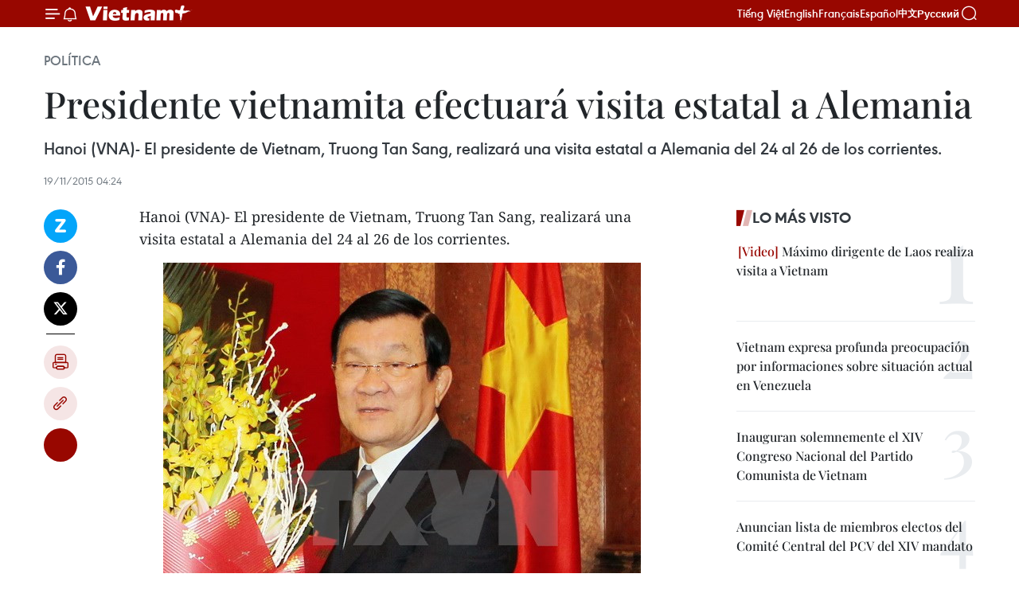

--- FILE ---
content_type: text/html;charset=utf-8
request_url: https://es.vietnamplus.vn/presidente-vietnamita-efectuara-visita-estatal-a-alemania-post57646.vnp
body_size: 24032
content:
<!DOCTYPE html> <html lang="es" class="es"> <head> <title>Presidente vietnamita efectuará visita estatal a Alemania | Vietnam+ (VietnamPlus)</title> <meta name="description" content="Hanoi (VNA)- El presidente de Vietnam, Truong Tan Sang, realizará una visita estatal a Alemania del 24 al 26 de los corrientes. "/> <meta name="keywords" content="Vietnam, Truong Tan Sang, visita, Alemania"/> <meta name="news_keywords" content="Vietnam, Truong Tan Sang, visita, Alemania"/> <meta http-equiv="Content-Type" content="text/html; charset=utf-8" /> <meta http-equiv="X-UA-Compatible" content="IE=edge"/> <meta http-equiv="refresh" content="1800" /> <meta name="revisit-after" content="1 days" /> <meta name="viewport" content="width=device-width, initial-scale=1"> <meta http-equiv="content-language" content="vi" /> <meta name="format-detection" content="telephone=no"/> <meta name="format-detection" content="address=no"/> <meta name="apple-mobile-web-app-capable" content="yes"> <meta name="apple-mobile-web-app-status-bar-style" content="black"> <meta name="apple-mobile-web-app-title" content="Vietnam+ (VietnamPlus)"/> <meta name="referrer" content="no-referrer-when-downgrade"/> <link rel="shortcut icon" href="https://media.vietnamplus.vn/assets/web/styles/img/favicon.ico" type="image/x-icon" /> <link rel="preconnect" href="https://media.vietnamplus.vn"/> <link rel="dns-prefetch" href="https://media.vietnamplus.vn"/> <link rel="preconnect" href="//www.google-analytics.com" /> <link rel="preconnect" href="//www.googletagmanager.com" /> <link rel="preconnect" href="//stc.za.zaloapp.com" /> <link rel="preconnect" href="//fonts.googleapis.com" /> <link rel="preconnect" href="//pagead2.googlesyndication.com"/> <link rel="preconnect" href="//tpc.googlesyndication.com"/> <link rel="preconnect" href="//securepubads.g.doubleclick.net"/> <link rel="preconnect" href="//accounts.google.com"/> <link rel="preconnect" href="//adservice.google.com"/> <link rel="preconnect" href="//adservice.google.com.vn"/> <link rel="preconnect" href="//www.googletagservices.com"/> <link rel="preconnect" href="//partner.googleadservices.com"/> <link rel="preconnect" href="//tpc.googlesyndication.com"/> <link rel="preconnect" href="//za.zdn.vn"/> <link rel="preconnect" href="//sp.zalo.me"/> <link rel="preconnect" href="//connect.facebook.net"/> <link rel="preconnect" href="//www.facebook.com"/> <link rel="dns-prefetch" href="//www.google-analytics.com" /> <link rel="dns-prefetch" href="//www.googletagmanager.com" /> <link rel="dns-prefetch" href="//stc.za.zaloapp.com" /> <link rel="dns-prefetch" href="//fonts.googleapis.com" /> <link rel="dns-prefetch" href="//pagead2.googlesyndication.com"/> <link rel="dns-prefetch" href="//tpc.googlesyndication.com"/> <link rel="dns-prefetch" href="//securepubads.g.doubleclick.net"/> <link rel="dns-prefetch" href="//accounts.google.com"/> <link rel="dns-prefetch" href="//adservice.google.com"/> <link rel="dns-prefetch" href="//adservice.google.com.vn"/> <link rel="dns-prefetch" href="//www.googletagservices.com"/> <link rel="dns-prefetch" href="//partner.googleadservices.com"/> <link rel="dns-prefetch" href="//tpc.googlesyndication.com"/> <link rel="dns-prefetch" href="//za.zdn.vn"/> <link rel="dns-prefetch" href="//sp.zalo.me"/> <link rel="dns-prefetch" href="//connect.facebook.net"/> <link rel="dns-prefetch" href="//www.facebook.com"/> <link rel="dns-prefetch" href="//graph.facebook.com"/> <link rel="dns-prefetch" href="//static.xx.fbcdn.net"/> <link rel="dns-prefetch" href="//staticxx.facebook.com"/> <script> var cmsConfig = { domainDesktop: 'https://es.vietnamplus.vn', domainMobile: 'https://es.vietnamplus.vn', domainApi: 'https://es-api.vietnamplus.vn', domainStatic: 'https://media.vietnamplus.vn', domainLog: 'https://es-log.vietnamplus.vn', googleAnalytics: 'G\-TGHDMM2RPP', siteId: 0, pageType: 1, objectId: 57646, adsZone: 372, allowAds: false, adsLazy: true, antiAdblock: true, }; if (window.location.protocol !== 'https:' && window.location.hostname.indexOf('vietnamplus.vn') !== -1) { window.location = 'https://' + window.location.hostname + window.location.pathname + window.location.hash; } var USER_AGENT=window.navigator&&(window.navigator.userAgent||window.navigator.vendor)||window.opera||"",IS_MOBILE=/Android|webOS|iPhone|iPod|BlackBerry|Windows Phone|IEMobile|Mobile Safari|Opera Mini/i.test(USER_AGENT),IS_REDIRECT=!1;function setCookie(e,o,i){var n=new Date,i=(n.setTime(n.getTime()+24*i*60*60*1e3),"expires="+n.toUTCString());document.cookie=e+"="+o+"; "+i+";path=/;"}function getCookie(e){var o=document.cookie.indexOf(e+"="),i=o+e.length+1;return!o&&e!==document.cookie.substring(0,e.length)||-1===o?null:(-1===(e=document.cookie.indexOf(";",i))&&(e=document.cookie.length),unescape(document.cookie.substring(i,e)))}IS_MOBILE&&getCookie("isDesktop")&&(setCookie("isDesktop",1,-1),window.location=window.location.pathname.replace(".amp", ".vnp")+window.location.search,IS_REDIRECT=!0); </script> <script> if(USER_AGENT && USER_AGENT.indexOf("facebot") <= 0 && USER_AGENT.indexOf("facebookexternalhit") <= 0) { var query = ''; var hash = ''; if (window.location.search) query = window.location.search; if (window.location.hash) hash = window.location.hash; var canonicalUrl = 'https://es.vietnamplus.vn/presidente-vietnamita-efectuara-visita-estatal-a-alemania-post57646.vnp' + query + hash ; var curUrl = decodeURIComponent(window.location.href); if(!location.port && canonicalUrl.startsWith("http") && curUrl != canonicalUrl){ window.location.replace(canonicalUrl); } } </script> <meta property="fb:pages" content="120834779440" /> <meta property="fb:app_id" content="1960985707489919" /> <meta name="author" content="Vietnam+ (VietnamPlus)" /> <meta name="copyright" content="Copyright © 2026 by Vietnam+ (VietnamPlus)" /> <meta name="RATING" content="GENERAL" /> <meta name="GENERATOR" content="Vietnam+ (VietnamPlus)" /> <meta content="Vietnam+ (VietnamPlus)" itemprop="sourceOrganization" name="source"/> <meta content="news" itemprop="genre" name="medium"/> <meta name="robots" content="noarchive, max-image-preview:large, index, follow" /> <meta name="GOOGLEBOT" content="noarchive, max-image-preview:large, index, follow" /> <link rel="canonical" href="https://es.vietnamplus.vn/presidente-vietnamita-efectuara-visita-estatal-a-alemania-post57646.vnp" /> <meta property="og:site_name" content="Vietnam+ (VietnamPlus)"/> <meta property="og:rich_attachment" content="true"/> <meta property="og:type" content="article"/> <meta property="og:url" content="https://es.vietnamplus.vn/presidente-vietnamita-efectuara-visita-estatal-a-alemania-post57646.vnp"/> <meta property="og:image" content="https://mediaes.vietnamplus.vn/images/70bfeb50a942ce45c8e8249230c63867dc3cef2c8bdc395f976f8af279e1db09807d3dc480c52f8c9e572b3ca972d19ab58ef2b7ae7ef67c6db482b5c7ba7120292dda8f6b6d58732f2ccb98a54843de/ChutichnuocTruongTanSang.jpg.webp"/> <meta property="og:image:width" content="1200"/> <meta property="og:image:height" content="630"/> <meta property="og:title" content="Presidente vietnamita efectuará visita estatal a Alemania"/> <meta property="og:description" content="Hanoi (VNA)- El presidente de Vietnam, Truong Tan Sang, realizará una visita estatal a Alemania del 24 al 26 de los corrientes. "/> <meta name="twitter:card" value="summary"/> <meta name="twitter:url" content="https://es.vietnamplus.vn/presidente-vietnamita-efectuara-visita-estatal-a-alemania-post57646.vnp"/> <meta name="twitter:title" content="Presidente vietnamita efectuará visita estatal a Alemania"/> <meta name="twitter:description" content="Hanoi (VNA)- El presidente de Vietnam, Truong Tan Sang, realizará una visita estatal a Alemania del 24 al 26 de los corrientes. "/> <meta name="twitter:image" content="https://mediaes.vietnamplus.vn/images/70bfeb50a942ce45c8e8249230c63867dc3cef2c8bdc395f976f8af279e1db09807d3dc480c52f8c9e572b3ca972d19ab58ef2b7ae7ef67c6db482b5c7ba7120292dda8f6b6d58732f2ccb98a54843de/ChutichnuocTruongTanSang.jpg.webp"/> <meta name="twitter:site" content="@Vietnam+ (VietnamPlus)"/> <meta name="twitter:creator" content="@Vietnam+ (VietnamPlus)"/> <meta property="article:publisher" content="https://www.facebook.com/VietnamPlus" /> <meta property="article:tag" content="Vietnam, Truong Tan Sang, visita, Alemania"/> <meta property="article:section" content="Política" /> <meta property="article:published_time" content="2015-11-19T11:24:00+07:00"/> <meta property="article:modified_time" content="2015-11-19T11:25:59+07:00"/> <script type="application/ld+json"> { "@context": "http://schema.org", "@type": "Organization", "name": "Vietnam+ (VietnamPlus)", "url": "https://es.vietnamplus.vn", "logo": "https://media.vietnamplus.vn/assets/web/styles/img/logo.png", "foundingDate": "2008", "founders": [ { "@type": "Person", "name": "Thông tấn xã Việt Nam (TTXVN)" } ], "address": [ { "@type": "PostalAddress", "streetAddress": "Số 05 Lý Thường Kiệt - Hà Nội - Việt Nam", "addressLocality": "Hà Nội City", "addressRegion": "Northeast", "postalCode": "100000", "addressCountry": "VNM" } ], "contactPoint": [ { "@type": "ContactPoint", "telephone": "+84-243-941-1349", "contactType": "customer service" }, { "@type": "ContactPoint", "telephone": "+84-243-941-1348", "contactType": "customer service" } ], "sameAs": [ "https://www.facebook.com/VietnamPlus", "https://www.tiktok.com/@vietnamplus", "https://twitter.com/vietnamplus", "https://www.youtube.com/c/BaoVietnamPlus" ] } </script> <script type="application/ld+json"> { "@context" : "https://schema.org", "@type" : "WebSite", "name": "Vietnam+ (VietnamPlus)", "url": "https://es.vietnamplus.vn", "alternateName" : "Báo điện tử VIETNAMPLUS, Cơ quan của Thông tấn xã Việt Nam (TTXVN)", "potentialAction": { "@type": "SearchAction", "target": { "@type": "EntryPoint", "urlTemplate": "https://es.vietnamplus.vn/search/?q={search_term_string}" }, "query-input": "required name=search_term_string" } } </script> <script type="application/ld+json"> { "@context":"http://schema.org", "@type":"BreadcrumbList", "itemListElement":[ { "@type":"ListItem", "position":1, "item":{ "@id":"https://es.vietnamplus.vn/politica/", "name":"Política" } } ] } </script> <script type="application/ld+json"> { "@context": "http://schema.org", "@type": "NewsArticle", "mainEntityOfPage":{ "@type":"WebPage", "@id":"https://es.vietnamplus.vn/presidente-vietnamita-efectuara-visita-estatal-a-alemania-post57646.vnp" }, "headline": "Presidente vietnamita efectuará visita estatal a Alemania", "description": "Hanoi (VNA)- El presidente de Vietnam, Truong Tan Sang, realizará una visita estatal a Alemania del 24 al 26 de los corrientes.", "image": { "@type": "ImageObject", "url": "https://mediaes.vietnamplus.vn/images/70bfeb50a942ce45c8e8249230c63867dc3cef2c8bdc395f976f8af279e1db09807d3dc480c52f8c9e572b3ca972d19ab58ef2b7ae7ef67c6db482b5c7ba7120292dda8f6b6d58732f2ccb98a54843de/ChutichnuocTruongTanSang.jpg.webp", "width" : 1200, "height" : 675 }, "datePublished": "2015-11-19T11:24:00+07:00", "dateModified": "2015-11-19T11:25:59+07:00", "author": { "@type": "Person", "name": "" }, "publisher": { "@type": "Organization", "name": "Vietnam+ (VietnamPlus)", "logo": { "@type": "ImageObject", "url": "https://media.vietnamplus.vn/assets/web/styles/img/logo.png" } } } </script> <link rel="preload" href="https://media.vietnamplus.vn/assets/web/styles/css/main.min-1.0.15.css" as="style"> <link rel="preload" href="https://media.vietnamplus.vn/assets/web/js/main.min-1.0.33.js" as="script"> <link rel="preload" href="https://media.vietnamplus.vn/assets/web/js/detail.min-1.0.15.js" as="script"> <link rel="preload" href="https://common.mcms.one/assets/styles/css/vietnamplus-1.0.0.css" as="style"> <link rel="stylesheet" href="https://common.mcms.one/assets/styles/css/vietnamplus-1.0.0.css"> <link id="cms-style" rel="stylesheet" href="https://media.vietnamplus.vn/assets/web/styles/css/main.min-1.0.15.css"> <style>.infographic-page { overflow-x: hidden;
}</style> <script type="text/javascript"> var _metaOgUrl = 'https://es.vietnamplus.vn/presidente-vietnamita-efectuara-visita-estatal-a-alemania-post57646.vnp'; var page_title = document.title; var tracked_url = window.location.pathname + window.location.search + window.location.hash; var cate_path = 'politica'; if (cate_path.length > 0) { tracked_url = "/" + cate_path + tracked_url; } </script> <script async="" src="https://www.googletagmanager.com/gtag/js?id=G-TGHDMM2RPP"></script> <script> window.dataLayer = window.dataLayer || []; function gtag(){dataLayer.push(arguments);} gtag('js', new Date()); gtag('config', 'G-TGHDMM2RPP', {page_path: tracked_url}); </script> <script>window.dataLayer = window.dataLayer || [];dataLayer.push({'pageCategory': '/politica'});</script> <script> window.dataLayer = window.dataLayer || []; dataLayer.push({ 'event': 'Pageview', 'articleId': '57646', 'articleTitle': 'Presidente vietnamita efectuará visita estatal a Alemania', 'articleCategory': 'Política', 'articleAlowAds': false, 'articleType': 'detail', 'articleTags': 'Vietnam, Truong Tan Sang, visita, Alemania', 'articlePublishDate': '2015-11-19T11:24:00+07:00', 'articleThumbnail': 'https://mediaes.vietnamplus.vn/images/70bfeb50a942ce45c8e8249230c63867dc3cef2c8bdc395f976f8af279e1db09807d3dc480c52f8c9e572b3ca972d19ab58ef2b7ae7ef67c6db482b5c7ba7120292dda8f6b6d58732f2ccb98a54843de/ChutichnuocTruongTanSang.jpg.webp', 'articleShortUrl': 'https://es.vietnamplus.vn/presidente-vietnamita-efectuara-visita-estatal-a-alemania-post57646.vnp', 'articleFullUrl': 'https://es.vietnamplus.vn/presidente-vietnamita-efectuara-visita-estatal-a-alemania-post57646.vnp', }); </script> <script type='text/javascript'> gtag('event', 'article_page',{ 'articleId': '57646', 'articleTitle': 'Presidente vietnamita efectuará visita estatal a Alemania', 'articleCategory': 'Política', 'articleAlowAds': false, 'articleType': 'detail', 'articleTags': 'Vietnam, Truong Tan Sang, visita, Alemania', 'articlePublishDate': '2015-11-19T11:24:00+07:00', 'articleThumbnail': 'https://mediaes.vietnamplus.vn/images/70bfeb50a942ce45c8e8249230c63867dc3cef2c8bdc395f976f8af279e1db09807d3dc480c52f8c9e572b3ca972d19ab58ef2b7ae7ef67c6db482b5c7ba7120292dda8f6b6d58732f2ccb98a54843de/ChutichnuocTruongTanSang.jpg.webp', 'articleShortUrl': 'https://es.vietnamplus.vn/presidente-vietnamita-efectuara-visita-estatal-a-alemania-post57646.vnp', 'articleFullUrl': 'https://es.vietnamplus.vn/presidente-vietnamita-efectuara-visita-estatal-a-alemania-post57646.vnp', }); </script> <script>(function(w,d,s,l,i){w[l]=w[l]||[];w[l].push({'gtm.start': new Date().getTime(),event:'gtm.js'});var f=d.getElementsByTagName(s)[0], j=d.createElement(s),dl=l!='dataLayer'?'&l='+l:'';j.async=true;j.src= 'https://www.googletagmanager.com/gtm.js?id='+i+dl;f.parentNode.insertBefore(j,f); })(window,document,'script','dataLayer','GTM-5WM58F3N');</script> <script type="text/javascript"> !function(){"use strict";function e(e){var t=!(arguments.length>1&&void 0!==arguments[1])||arguments[1],c=document.createElement("script");c.src=e,t?c.type="module":(c.async=!0,c.type="text/javascript",c.setAttribute("nomodule",""));var n=document.getElementsByTagName("script")[0];n.parentNode.insertBefore(c,n)}!function(t,c){!function(t,c,n){var a,o,r;n.accountId=c,null!==(a=t.marfeel)&&void 0!==a||(t.marfeel={}),null!==(o=(r=t.marfeel).cmd)&&void 0!==o||(r.cmd=[]),t.marfeel.config=n;var i="https://sdk.mrf.io/statics";e("".concat(i,"/marfeel-sdk.js?id=").concat(c),!0),e("".concat(i,"/marfeel-sdk.es5.js?id=").concat(c),!1)}(t,c,arguments.length>2&&void 0!==arguments[2]?arguments[2]:{})}(window,2272,{} )}(); </script> <script async src="https://sp.zalo.me/plugins/sdk.js"></script> </head> <body class="detail-page"> <div id="sdaWeb_SdaMasthead" class="rennab rennab-top" data-platform="1" data-position="Web_SdaMasthead"> </div> <header class=" site-header"> <div class="sticky"> <div class="container"> <i class="ic-menu"></i> <i class="ic-bell"></i> <div id="header-news" class="pick-news hidden" data-source="header-latest-news"></div> <a class="small-logo" href="/" title="Vietnam+ (VietnamPlus)">Vietnam+ (VietnamPlus)</a> <ul class="menu"> <li> <a href="https://www.vietnamplus.vn" title="Tiếng Việt" target="_blank">Tiếng Việt</a> </li> <li> <a href="https://en.vietnamplus.vn" title="English" target="_blank" rel="nofollow">English</a> </li> <li> <a href="https://fr.vietnamplus.vn" title="Français" target="_blank" rel="nofollow">Français</a> </li> <li> <a href="https://es.vietnamplus.vn" title="Español" target="_blank" rel="nofollow">Español</a> </li> <li> <a href="https://zh.vietnamplus.vn" title="中文" target="_blank" rel="nofollow">中文</a> </li> <li> <a href="https://ru.vietnamplus.vn" title="Русский" target="_blank" rel="nofollow">Русский</a> </li> </ul> <div class="search-wrapper"> <i class="ic-search"></i> <input type="text" class="search txtsearch" placeholder="Palabra clave"> </div> </div> </div> </header> <div class="site-body"> <div id="sdaWeb_SdaBackground" class="rennab " data-platform="1" data-position="Web_SdaBackground"> </div> <div class="container"> <div class="breadcrumb breadcrumb-detail"> <h2 class="main"> <a href="https://es.vietnamplus.vn/politica/" title="Política" class="active">Política</a> </h2> </div> <div id="sdaWeb_SdaTop" class="rennab " data-platform="1" data-position="Web_SdaTop"> </div> <div class="article"> <h1 class="article__title cms-title "> Presidente vietnamita efectuará visita estatal a Alemania </h1> <div class="article__sapo cms-desc"> Hanoi (VNA)- El presidente de Vietnam, Truong Tan Sang, realizará una visita estatal a Alemania del 24 al 26 de los corrientes. </div> <div id="sdaWeb_SdaArticleAfterSapo" class="rennab " data-platform="1" data-position="Web_SdaArticleAfterSapo"> </div> <div class="article__meta"> <time class="time" datetime="2015-11-19T11:24:00+07:00" data-time="1447907040" data-friendly="false">jueves, noviembre 19, 2015 11:24</time> <meta class="cms-date" itemprop="datePublished" content="2015-11-19T11:24:00+07:00"> </div> <div class="col"> <div class="main-col content-col"> <div class="article__body zce-content-body cms-body" itemprop="articleBody"> <div class="social-pin sticky article__social"> <a href="javascript:void(0);" class="zl zalo-share-button" title="Zalo" data-href="https://es.vietnamplus.vn/presidente-vietnamita-efectuara-visita-estatal-a-alemania-post57646.vnp" data-oaid="4486284411240520426" data-layout="1" data-color="blue" data-customize="true">Zalo</a> <a href="javascript:void(0);" class="item fb" data-href="https://es.vietnamplus.vn/presidente-vietnamita-efectuara-visita-estatal-a-alemania-post57646.vnp" data-rel="facebook" title="Facebook">Facebook</a> <a href="javascript:void(0);" class="item tw" data-href="https://es.vietnamplus.vn/presidente-vietnamita-efectuara-visita-estatal-a-alemania-post57646.vnp" data-rel="twitter" title="Twitter">Twitter</a> <a href="javascript:void(0);" class="bookmark sendbookmark hidden" onclick="ME.sendBookmark(this, 57646);" data-id="57646" title="Marcador">Marcador</a> <a href="javascript:void(0);" class="print sendprint" title="Print" data-href="/print-57646.html">Imprimir</a> <a href="javascript:void(0);" class="item link" data-href="https://es.vietnamplus.vn/presidente-vietnamita-efectuara-visita-estatal-a-alemania-post57646.vnp" data-rel="copy" title="Copy link">Copy link</a> <div id='shortenlink-container'></div> </div> <p>Hanoi (VNA)- El presidente de Vietnam, Truong Tan Sang, realizará una visita estatal a Alemania del 24 al 26 de los corrientes.</p>
<div class="article-photo"> <a href="/Uploaded_ES/HD1/2015_11_19/ChutichnuocTruongTanSang.jpg" rel="nofollow" target="_blank"><img alt="Presidente vietnamita efectuará visita estatal a Alemania ảnh 1" src="[data-uri]" class="lazyload cms-photo" data-large-src="https://mediaes.vietnamplus.vn/images/cca9a6d80f13ff15464f9e771e0cc483d5f431f072cdde1905f208ec3a8b9673356529e854862fafdd4798798ef9ac1846982b0745a9fe9c0cda7b6d24a6f0d8/ChutichnuocTruongTanSang.jpg" data-src="https://mediaes.vietnamplus.vn/images/84319463aa2c360cddad20a093c0aba3d0b373460447b0ba341b879c8d6bf4bb9c83164a08eeca1069a0ca09e4b3548b538989c49e59dba0e87306e267debc4e/ChutichnuocTruongTanSang.jpg" title="Presidente vietnamita efectuará visita estatal a Alemania ảnh 1"></a><span> El presidente de Vietnam, Truong Tan Sang (Fuente: VNA)</span>
</div>
<div class="sda_middle"> <div id="sdaWeb_SdaArticleMiddle" class="rennab fyi" data-platform="1" data-position="Web_SdaArticleMiddle"> </div>
</div>
<p>El mandatario vietnamita fue invitado por el presidente alemán, Joachim Gauck, según un comunicado del Ministerio de Relaciones Exteriores.</p>
<p>Vietnam y Alemania celebran este año el cuadragésimo aniversario del establecimiento de las relaciones diplomáticas (1975-2015). Ambas partes elevaron sus nexos al nivel estratégico en 2011.</p>
<p>En 2014, el intercambio comercial bilateral alcanzó siete mil 500 millones de dólares. – VNA</p> <div id="sdaWeb_SdaArticleAfterBody" class="rennab " data-platform="1" data-position="Web_SdaArticleAfterBody"> </div> </div> <div class="article__tag"> <a class="active" href="https://es.vietnamplus.vn/tag/vietnam-tag21.vnp" title="Vietnam">#Vietnam</a> <a class="active" href="https://es.vietnamplus.vn/tag.vnp?q=Truong Tan Sang" title="Truong Tan Sang">#Truong Tan Sang</a> <a class="" href="https://es.vietnamplus.vn/tag/visita-tag3610.vnp" title="visita">#visita</a> <a class="" href="https://es.vietnamplus.vn/tag/alemania-tag840.vnp" title="Alemania">#Alemania</a> <a class="link" href="https://es.vietnamplus.vn/region/alemania/459.vnp" title="Alemania"><i class="ic-location"></i> Alemania</a> </div> <div id="sdaWeb_SdaArticleAfterTag" class="rennab " data-platform="1" data-position="Web_SdaArticleAfterTag"> </div> <div class="wrap-social"> <div class="social-pin article__social"> <a href="javascript:void(0);" class="zl zalo-share-button" title="Zalo" data-href="https://es.vietnamplus.vn/presidente-vietnamita-efectuara-visita-estatal-a-alemania-post57646.vnp" data-oaid="4486284411240520426" data-layout="1" data-color="blue" data-customize="true">Zalo</a> <a href="javascript:void(0);" class="item fb" data-href="https://es.vietnamplus.vn/presidente-vietnamita-efectuara-visita-estatal-a-alemania-post57646.vnp" data-rel="facebook" title="Facebook">Facebook</a> <a href="javascript:void(0);" class="item tw" data-href="https://es.vietnamplus.vn/presidente-vietnamita-efectuara-visita-estatal-a-alemania-post57646.vnp" data-rel="twitter" title="Twitter">Twitter</a> <a href="javascript:void(0);" class="bookmark sendbookmark hidden" onclick="ME.sendBookmark(this, 57646);" data-id="57646" title="Marcador">Marcador</a> <a href="javascript:void(0);" class="print sendprint" title="Print" data-href="/print-57646.html">Imprimir</a> <a href="javascript:void(0);" class="item link" data-href="https://es.vietnamplus.vn/presidente-vietnamita-efectuara-visita-estatal-a-alemania-post57646.vnp" data-rel="copy" title="Copy link">Copy link</a> <div id='shortenlink-container'></div> </div> <a href="https://news.google.com/publications/CAAqBwgKMN-18wowlLWFAw?hl=vi&gl=VN&ceid=VN%3Avi" class="google-news" target="_blank" title="Google News">Seguir VietnamPlus</a> </div> <div id="sdaWeb_SdaArticleAfterBody1" class="rennab " data-platform="1" data-position="Web_SdaArticleAfterBody1"> </div> <div id="sdaWeb_SdaArticleAfterBody2" class="rennab " data-platform="1" data-position="Web_SdaArticleAfterBody2"> </div> <div class="box-related-news"> <h3 class="box-heading"> <span class="title">Noticias relacionadas</span> </h3> <div class="box-content" data-source="related-news"> <article class="story"> <figure class="story__thumb"> <a class="cms-link" href="https://es.vietnamplus.vn/inician-construccion-de-casa-alemana-en-ciudad-ho-chi-minh-post56824.vnp" title="Inician construcción de Casa Alemana en Ciudad Ho Chi Minh"> <img class="lazyload" src="[data-uri]" data-src="https://mediaes.vietnamplus.vn/images/6390d615b15736561a31a6e36ad5a3a639d7a10a4f1c4f8f1f01cd5d022fb64d3418bb97cf442bd2c3ac8d87220ecb08853fc8b7f58c6fb003fe6884fa30be25/vietduc1.jpg.webp" data-srcset="https://mediaes.vietnamplus.vn/images/6390d615b15736561a31a6e36ad5a3a639d7a10a4f1c4f8f1f01cd5d022fb64d3418bb97cf442bd2c3ac8d87220ecb08853fc8b7f58c6fb003fe6884fa30be25/vietduc1.jpg.webp 1x, https://mediaes.vietnamplus.vn/images/e526e0699c36f56085ab6689859b0db539d7a10a4f1c4f8f1f01cd5d022fb64d3418bb97cf442bd2c3ac8d87220ecb08853fc8b7f58c6fb003fe6884fa30be25/vietduc1.jpg.webp 2x" alt="Inician construcción de Casa Alemana en Ciudad Ho Chi Minh"> <noscript><img src="https://mediaes.vietnamplus.vn/images/6390d615b15736561a31a6e36ad5a3a639d7a10a4f1c4f8f1f01cd5d022fb64d3418bb97cf442bd2c3ac8d87220ecb08853fc8b7f58c6fb003fe6884fa30be25/vietduc1.jpg.webp" srcset="https://mediaes.vietnamplus.vn/images/6390d615b15736561a31a6e36ad5a3a639d7a10a4f1c4f8f1f01cd5d022fb64d3418bb97cf442bd2c3ac8d87220ecb08853fc8b7f58c6fb003fe6884fa30be25/vietduc1.jpg.webp 1x, https://mediaes.vietnamplus.vn/images/e526e0699c36f56085ab6689859b0db539d7a10a4f1c4f8f1f01cd5d022fb64d3418bb97cf442bd2c3ac8d87220ecb08853fc8b7f58c6fb003fe6884fa30be25/vietduc1.jpg.webp 2x" alt="Inician construcción de Casa Alemana en Ciudad Ho Chi Minh" class="image-fallback"></noscript> </a> </figure> <h2 class="story__heading" data-tracking="56824"> <a class=" cms-link" href="https://es.vietnamplus.vn/inician-construccion-de-casa-alemana-en-ciudad-ho-chi-minh-post56824.vnp" title="Inician construcción de Casa Alemana en Ciudad Ho Chi Minh"> Inician construcción de Casa Alemana en Ciudad Ho Chi Minh </a> </h2> <time class="time" datetime="2015-10-25T16:01:43+07:00" data-time="1445763703"> 25/10/2015 16:01 </time> <div class="story__summary story__shorten"> Una ceremonia para poner en marcha la construcción de la Casa Alemana, con una inversión de 100 millones de dólares, se llevó a cabo este sábado en Ciudad Ho Chi Minh. </div> </article> <article class="story"> <figure class="story__thumb"> <a class="cms-link" href="https://es.vietnamplus.vn/vietnam-y-alemania-impulsan-cooperacion-en-materia-de-agua-post57086.vnp" title=" Vietnam y Alemania impulsan cooperación en materia de agua"> <img class="lazyload" src="[data-uri]" data-src="https://mediaes.vietnamplus.vn/images/6390d615b15736561a31a6e36ad5a3a639d7a10a4f1c4f8f1f01cd5d022fb64d55a7d69c92a841dd48b1ecb57275caafec109930c1bf71cbae1a563aa8cdbf7b81e4bcb427ae282580bbef04a0e02785/ketnoinganhnuocDucViet.jpg.webp" data-srcset="https://mediaes.vietnamplus.vn/images/6390d615b15736561a31a6e36ad5a3a639d7a10a4f1c4f8f1f01cd5d022fb64d55a7d69c92a841dd48b1ecb57275caafec109930c1bf71cbae1a563aa8cdbf7b81e4bcb427ae282580bbef04a0e02785/ketnoinganhnuocDucViet.jpg.webp 1x, https://mediaes.vietnamplus.vn/images/e526e0699c36f56085ab6689859b0db539d7a10a4f1c4f8f1f01cd5d022fb64d55a7d69c92a841dd48b1ecb57275caafec109930c1bf71cbae1a563aa8cdbf7b81e4bcb427ae282580bbef04a0e02785/ketnoinganhnuocDucViet.jpg.webp 2x" alt=" Vietnam y Alemania impulsan cooperación en materia de agua"> <noscript><img src="https://mediaes.vietnamplus.vn/images/6390d615b15736561a31a6e36ad5a3a639d7a10a4f1c4f8f1f01cd5d022fb64d55a7d69c92a841dd48b1ecb57275caafec109930c1bf71cbae1a563aa8cdbf7b81e4bcb427ae282580bbef04a0e02785/ketnoinganhnuocDucViet.jpg.webp" srcset="https://mediaes.vietnamplus.vn/images/6390d615b15736561a31a6e36ad5a3a639d7a10a4f1c4f8f1f01cd5d022fb64d55a7d69c92a841dd48b1ecb57275caafec109930c1bf71cbae1a563aa8cdbf7b81e4bcb427ae282580bbef04a0e02785/ketnoinganhnuocDucViet.jpg.webp 1x, https://mediaes.vietnamplus.vn/images/e526e0699c36f56085ab6689859b0db539d7a10a4f1c4f8f1f01cd5d022fb64d55a7d69c92a841dd48b1ecb57275caafec109930c1bf71cbae1a563aa8cdbf7b81e4bcb427ae282580bbef04a0e02785/ketnoinganhnuocDucViet.jpg.webp 2x" alt=" Vietnam y Alemania impulsan cooperación en materia de agua" class="image-fallback"></noscript> </a> </figure> <h2 class="story__heading" data-tracking="57086"> <a class=" cms-link" href="https://es.vietnamplus.vn/vietnam-y-alemania-impulsan-cooperacion-en-materia-de-agua-post57086.vnp" title=" Vietnam y Alemania impulsan cooperación en materia de agua"> Vietnam y Alemania impulsan cooperación en materia de agua </a> </h2> <time class="time" datetime="2015-11-02T14:41:53+07:00" data-time="1446450113"> 02/11/2015 14:41 </time> <div class="story__summary story__shorten"> Las agencias especializadas en suministro y saneamiento de agua de Vietnam y Alemania firmaron tres acuerdos de cooperación el domingo en la ciudad de Vung Tau, provincia survietnamita de Ba Ria – Vung Tau. </div> </article> <article class="story"> <figure class="story__thumb"> <a class="cms-link" href="https://es.vietnamplus.vn/vietnam-y-alemania-fortalecen-relaciones-bilaterales-post57243.vnp" title="Vietnam y Alemania fortalecen relaciones bilaterales"> <img class="lazyload" src="[data-uri]" data-src="https://mediaes.vietnamplus.vn/images/6390d615b15736561a31a6e36ad5a3a639d7a10a4f1c4f8f1f01cd5d022fb64dc3072ed3a9f6c6926c6a7e38dd2b37b90cad5c2219f2eb4602ca95810b2a258b376f9ead7e2f4667166d8f98b8e681e2/05112015Boris_Rhein.jpg.webp" data-srcset="https://mediaes.vietnamplus.vn/images/6390d615b15736561a31a6e36ad5a3a639d7a10a4f1c4f8f1f01cd5d022fb64dc3072ed3a9f6c6926c6a7e38dd2b37b90cad5c2219f2eb4602ca95810b2a258b376f9ead7e2f4667166d8f98b8e681e2/05112015Boris_Rhein.jpg.webp 1x, https://mediaes.vietnamplus.vn/images/e526e0699c36f56085ab6689859b0db539d7a10a4f1c4f8f1f01cd5d022fb64dc3072ed3a9f6c6926c6a7e38dd2b37b90cad5c2219f2eb4602ca95810b2a258b376f9ead7e2f4667166d8f98b8e681e2/05112015Boris_Rhein.jpg.webp 2x" alt="Vietnam y Alemania fortalecen relaciones bilaterales"> <noscript><img src="https://mediaes.vietnamplus.vn/images/6390d615b15736561a31a6e36ad5a3a639d7a10a4f1c4f8f1f01cd5d022fb64dc3072ed3a9f6c6926c6a7e38dd2b37b90cad5c2219f2eb4602ca95810b2a258b376f9ead7e2f4667166d8f98b8e681e2/05112015Boris_Rhein.jpg.webp" srcset="https://mediaes.vietnamplus.vn/images/6390d615b15736561a31a6e36ad5a3a639d7a10a4f1c4f8f1f01cd5d022fb64dc3072ed3a9f6c6926c6a7e38dd2b37b90cad5c2219f2eb4602ca95810b2a258b376f9ead7e2f4667166d8f98b8e681e2/05112015Boris_Rhein.jpg.webp 1x, https://mediaes.vietnamplus.vn/images/e526e0699c36f56085ab6689859b0db539d7a10a4f1c4f8f1f01cd5d022fb64dc3072ed3a9f6c6926c6a7e38dd2b37b90cad5c2219f2eb4602ca95810b2a258b376f9ead7e2f4667166d8f98b8e681e2/05112015Boris_Rhein.jpg.webp 2x" alt="Vietnam y Alemania fortalecen relaciones bilaterales" class="image-fallback"></noscript> </a> </figure> <h2 class="story__heading" data-tracking="57243"> <a class=" cms-link" href="https://es.vietnamplus.vn/vietnam-y-alemania-fortalecen-relaciones-bilaterales-post57243.vnp" title="Vietnam y Alemania fortalecen relaciones bilaterales"> Vietnam y Alemania fortalecen relaciones bilaterales </a> </h2> <time class="time" datetime="2015-11-06T16:54:31+07:00" data-time="1446803671"> 06/11/2015 16:54 </time> <div class="story__summary story__shorten"> El presidente de la Asamblea Nacional, Nguyen Sinh Hung, reiteró que Vietnam hará su máximo esfuerzo para impulsar las relaciones y cooperación con Alemania, durante un encuentro en Hanoi con Boris Rhein, ministro de Ciencia y Arte del estado alemán de Hessen. </div> </article> <article class="story"> <figure class="story__thumb"> <a class="cms-link" href="https://es.vietnamplus.vn/premier-destaca-universidad-vietnam-alemania-como-faro-en-nexos-post57275.vnp" title="Premier destaca Universidad Vietnam-Alemania como “faro” en nexos "> <img class="lazyload" src="[data-uri]" data-src="https://mediaes.vietnamplus.vn/images/6390d615b15736561a31a6e36ad5a3a639d7a10a4f1c4f8f1f01cd5d022fb64d4bcafb0fa9f0c7500e0adeb4766d7b88f44ef1d150b8b3771776b52bfdb80c04/dungjpeg11.jpg.webp" data-srcset="https://mediaes.vietnamplus.vn/images/6390d615b15736561a31a6e36ad5a3a639d7a10a4f1c4f8f1f01cd5d022fb64d4bcafb0fa9f0c7500e0adeb4766d7b88f44ef1d150b8b3771776b52bfdb80c04/dungjpeg11.jpg.webp 1x, https://mediaes.vietnamplus.vn/images/e526e0699c36f56085ab6689859b0db539d7a10a4f1c4f8f1f01cd5d022fb64d4bcafb0fa9f0c7500e0adeb4766d7b88f44ef1d150b8b3771776b52bfdb80c04/dungjpeg11.jpg.webp 2x" alt="Premier destaca Universidad Vietnam-Alemania como “faro” en nexos "> <noscript><img src="https://mediaes.vietnamplus.vn/images/6390d615b15736561a31a6e36ad5a3a639d7a10a4f1c4f8f1f01cd5d022fb64d4bcafb0fa9f0c7500e0adeb4766d7b88f44ef1d150b8b3771776b52bfdb80c04/dungjpeg11.jpg.webp" srcset="https://mediaes.vietnamplus.vn/images/6390d615b15736561a31a6e36ad5a3a639d7a10a4f1c4f8f1f01cd5d022fb64d4bcafb0fa9f0c7500e0adeb4766d7b88f44ef1d150b8b3771776b52bfdb80c04/dungjpeg11.jpg.webp 1x, https://mediaes.vietnamplus.vn/images/e526e0699c36f56085ab6689859b0db539d7a10a4f1c4f8f1f01cd5d022fb64d4bcafb0fa9f0c7500e0adeb4766d7b88f44ef1d150b8b3771776b52bfdb80c04/dungjpeg11.jpg.webp 2x" alt="Premier destaca Universidad Vietnam-Alemania como “faro” en nexos " class="image-fallback"></noscript> </a> </figure> <h2 class="story__heading" data-tracking="57275"> <a class=" cms-link" href="https://es.vietnamplus.vn/premier-destaca-universidad-vietnam-alemania-como-faro-en-nexos-post57275.vnp" title="Premier destaca Universidad Vietnam-Alemania como “faro” en nexos "> Premier destaca Universidad Vietnam-Alemania como “faro” en nexos </a> </h2> <time class="time" datetime="2015-11-07T19:22:00+07:00" data-time="1446898920"> 07/11/2015 19:22 </time> <div class="story__summary story__shorten"> El primer ministro vietnamita, Nguyen Tan Dung, elogió el apoyo alemán a Vietnam en la construcción de la Universidad de ambos países (UVA), considerando este proyecto como “faro” en los nexos de cooperación bilateral. </div> </article> <article class="story"> <figure class="story__thumb"> <a class="cms-link" href="https://es.vietnamplus.vn/impulsa-da-nang-promocion-inversionista-en-alemania-post57322.vnp" title="Impulsa Da Nang promoción inversionista en Alemania"> <img class="lazyload" src="[data-uri]" data-src="https://mediaes.vietnamplus.vn/images/6390d615b15736561a31a6e36ad5a3a639d7a10a4f1c4f8f1f01cd5d022fb64d921a03ffd75050b75d50845493030d7449b8e7a6a0d5a3dcefaddffa7b3cfd2e/dulichdanang.jpg.webp" data-srcset="https://mediaes.vietnamplus.vn/images/6390d615b15736561a31a6e36ad5a3a639d7a10a4f1c4f8f1f01cd5d022fb64d921a03ffd75050b75d50845493030d7449b8e7a6a0d5a3dcefaddffa7b3cfd2e/dulichdanang.jpg.webp 1x, https://mediaes.vietnamplus.vn/images/e526e0699c36f56085ab6689859b0db539d7a10a4f1c4f8f1f01cd5d022fb64d921a03ffd75050b75d50845493030d7449b8e7a6a0d5a3dcefaddffa7b3cfd2e/dulichdanang.jpg.webp 2x" alt="Impulsa Da Nang promoción inversionista en Alemania"> <noscript><img src="https://mediaes.vietnamplus.vn/images/6390d615b15736561a31a6e36ad5a3a639d7a10a4f1c4f8f1f01cd5d022fb64d921a03ffd75050b75d50845493030d7449b8e7a6a0d5a3dcefaddffa7b3cfd2e/dulichdanang.jpg.webp" srcset="https://mediaes.vietnamplus.vn/images/6390d615b15736561a31a6e36ad5a3a639d7a10a4f1c4f8f1f01cd5d022fb64d921a03ffd75050b75d50845493030d7449b8e7a6a0d5a3dcefaddffa7b3cfd2e/dulichdanang.jpg.webp 1x, https://mediaes.vietnamplus.vn/images/e526e0699c36f56085ab6689859b0db539d7a10a4f1c4f8f1f01cd5d022fb64d921a03ffd75050b75d50845493030d7449b8e7a6a0d5a3dcefaddffa7b3cfd2e/dulichdanang.jpg.webp 2x" alt="Impulsa Da Nang promoción inversionista en Alemania" class="image-fallback"></noscript> </a> </figure> <h2 class="story__heading" data-tracking="57322"> <a class=" cms-link" href="https://es.vietnamplus.vn/impulsa-da-nang-promocion-inversionista-en-alemania-post57322.vnp" title="Impulsa Da Nang promoción inversionista en Alemania"> Impulsa Da Nang promoción inversionista en Alemania </a> </h2> <time class="time" datetime="2015-11-09T16:19:19+07:00" data-time="1447060759"> 09/11/2015 16:19 </time> <div class="story__summary story__shorten"> Una delegación de la ciudad centrovietnamita de Da Nang, en coordinación con la Asociación de empresas vietnamitas en Alemania, efectuó el domingo en Berlín un seminario destinado a atraer inversiones en la localidad. </div> </article> <article class="story"> <figure class="story__thumb"> <a class="cms-link" href="https://es.vietnamplus.vn/amigos-alemanes-repatrian-mas-de-200-filmes-valiosos-sobre-vietnam-post57643.vnp" title="Amigos alemanes “repatrían” más de 200 filmes valiosos sobre Vietnam"> <img class="lazyload" src="[data-uri]" data-src="https://mediaes.vietnamplus.vn/images/[base64]/60_26_1343793625_75_NSUT_To_Uyen_vai_be_Nga_trong_Con_chim_Vanh_khuyen_.jpg.webp" data-srcset="https://mediaes.vietnamplus.vn/images/[base64]/60_26_1343793625_75_NSUT_To_Uyen_vai_be_Nga_trong_Con_chim_Vanh_khuyen_.jpg.webp 1x, https://mediaes.vietnamplus.vn/images/[base64]/60_26_1343793625_75_NSUT_To_Uyen_vai_be_Nga_trong_Con_chim_Vanh_khuyen_.jpg.webp 2x" alt="Amigos alemanes “repatrían” más de 200 filmes valiosos sobre Vietnam"> <noscript><img src="https://mediaes.vietnamplus.vn/images/[base64]/60_26_1343793625_75_NSUT_To_Uyen_vai_be_Nga_trong_Con_chim_Vanh_khuyen_.jpg.webp" srcset="https://mediaes.vietnamplus.vn/images/[base64]/60_26_1343793625_75_NSUT_To_Uyen_vai_be_Nga_trong_Con_chim_Vanh_khuyen_.jpg.webp 1x, https://mediaes.vietnamplus.vn/images/[base64]/60_26_1343793625_75_NSUT_To_Uyen_vai_be_Nga_trong_Con_chim_Vanh_khuyen_.jpg.webp 2x" alt="Amigos alemanes “repatrían” más de 200 filmes valiosos sobre Vietnam" class="image-fallback"></noscript> </a> </figure> <h2 class="story__heading" data-tracking="57643"> <a class=" cms-link" href="https://es.vietnamplus.vn/amigos-alemanes-repatrian-mas-de-200-filmes-valiosos-sobre-vietnam-post57643.vnp" title="Amigos alemanes “repatrían” más de 200 filmes valiosos sobre Vietnam"> Amigos alemanes “repatrían” más de 200 filmes valiosos sobre Vietnam </a> </h2> <time class="time" datetime="2015-11-19T11:15:00+07:00" data-time="1447906500"> 19/11/2015 11:15 </time> <div class="story__summary story__shorten"> Una colección de 206 películas producidas por cineastas nacionales durante 1960 – 1970 fue donada por la Asociación de Amistad Alemania – Vietnam (AAAV) al Instituto de Filmes del Ministerio de Cultura, Deportes y Turismo. </div> </article> </div> </div> <div id="sdaWeb_SdaArticleAfterRelated" class="rennab " data-platform="1" data-position="Web_SdaArticleAfterRelated"> </div> <div class="timeline secondary"> <h3 class="box-heading"> <a href="https://es.vietnamplus.vn/politica/" title="Política" class="title"> Ver más </a> </h3> <div class="box-content content-list" data-source="recommendation-372"> <article class="story" data-id="231933"> <figure class="story__thumb"> <a class="cms-link" href="https://es.vietnamplus.vn/presidente-del-legislativo-asiste-al-80-aniversario-de-comision-de-asuntos-legales-y-juridicos-post231933.vnp" title="Presidente del Legislativo asiste al 80 aniversario de Comisión de Asuntos Legales y Jurídicos"> <img class="lazyload" src="[data-uri]" data-src="https://mediaes.vietnamplus.vn/images/[base64]/vna-potal-chu-tich-quoc-hoi-du-le-ky-niem-80-nam-ngay-thanh-lap-uy-ban-phap-luat-va-tu-phap-cua-quoc-hoi-8568577.jpg.webp" data-srcset="https://mediaes.vietnamplus.vn/images/[base64]/vna-potal-chu-tich-quoc-hoi-du-le-ky-niem-80-nam-ngay-thanh-lap-uy-ban-phap-luat-va-tu-phap-cua-quoc-hoi-8568577.jpg.webp 1x, https://mediaes.vietnamplus.vn/images/[base64]/vna-potal-chu-tich-quoc-hoi-du-le-ky-niem-80-nam-ngay-thanh-lap-uy-ban-phap-luat-va-tu-phap-cua-quoc-hoi-8568577.jpg.webp 2x" alt="El presidente de la Asamblea Nacional de Vietnam, Tran Thanh Man, habla en el evento (Fuente: VNA)"> <noscript><img src="https://mediaes.vietnamplus.vn/images/[base64]/vna-potal-chu-tich-quoc-hoi-du-le-ky-niem-80-nam-ngay-thanh-lap-uy-ban-phap-luat-va-tu-phap-cua-quoc-hoi-8568577.jpg.webp" srcset="https://mediaes.vietnamplus.vn/images/[base64]/vna-potal-chu-tich-quoc-hoi-du-le-ky-niem-80-nam-ngay-thanh-lap-uy-ban-phap-luat-va-tu-phap-cua-quoc-hoi-8568577.jpg.webp 1x, https://mediaes.vietnamplus.vn/images/[base64]/vna-potal-chu-tich-quoc-hoi-du-le-ky-niem-80-nam-ngay-thanh-lap-uy-ban-phap-luat-va-tu-phap-cua-quoc-hoi-8568577.jpg.webp 2x" alt="El presidente de la Asamblea Nacional de Vietnam, Tran Thanh Man, habla en el evento (Fuente: VNA)" class="image-fallback"></noscript> </a> </figure> <h2 class="story__heading" data-tracking="231933"> <a class=" cms-link" href="https://es.vietnamplus.vn/presidente-del-legislativo-asiste-al-80-aniversario-de-comision-de-asuntos-legales-y-juridicos-post231933.vnp" title="Presidente del Legislativo asiste al 80 aniversario de Comisión de Asuntos Legales y Jurídicos"> Presidente del Legislativo asiste al 80 aniversario de Comisión de Asuntos Legales y Jurídicos </a> </h2> <time class="time" datetime="2026-02-02T18:16:13+07:00" data-time="1770030973"> 02/02/2026 18:16 </time> <div class="story__summary story__shorten"> <p>El líder parlamentario Tran Thanh Man elogió a la Comisión de Asuntos Legales y Jurídicos de la Asamblea Nacional de Vietnam en su 80º aniversario y destacó su rol estratégico en la reforma institucional y legislativa.</p> </div> </article> <article class="story" data-id="231932"> <figure class="story__thumb"> <a class="cms-link" href="https://es.vietnamplus.vn/vietnam-felicita-a-primer-ministro-de-costa-de-marfil-por-su-reeleccion-post231932.vnp" title="Vietnam felicita a primer ministro de Costa de Marfil por su reelección"> <img class="lazyload" src="[data-uri]" data-src="https://mediaes.vietnamplus.vn/images/a1af0e25a1124e034d52602711cf572e4913f41736c7629cc4f35e8c5799fb0eabaea11d7bb3387b1bb1e95e075036c7e1b1009e1c51887a676aeb1af2650cecf44ef1d150b8b3771776b52bfdb80c04/beugre-mambe-ivory-coast-pm-750x375.jpg.webp" data-srcset="https://mediaes.vietnamplus.vn/images/a1af0e25a1124e034d52602711cf572e4913f41736c7629cc4f35e8c5799fb0eabaea11d7bb3387b1bb1e95e075036c7e1b1009e1c51887a676aeb1af2650cecf44ef1d150b8b3771776b52bfdb80c04/beugre-mambe-ivory-coast-pm-750x375.jpg.webp 1x, https://mediaes.vietnamplus.vn/images/6975f8604fb2a7f29e25e1e8a6482cc74913f41736c7629cc4f35e8c5799fb0eabaea11d7bb3387b1bb1e95e075036c7e1b1009e1c51887a676aeb1af2650cecf44ef1d150b8b3771776b52bfdb80c04/beugre-mambe-ivory-coast-pm-750x375.jpg.webp 2x" alt="Robert Beugre Mambe fue reeligido como Jefe del Gobierno de Costa de Marfil (Fuente: qiraatafrican.com)"> <noscript><img src="https://mediaes.vietnamplus.vn/images/a1af0e25a1124e034d52602711cf572e4913f41736c7629cc4f35e8c5799fb0eabaea11d7bb3387b1bb1e95e075036c7e1b1009e1c51887a676aeb1af2650cecf44ef1d150b8b3771776b52bfdb80c04/beugre-mambe-ivory-coast-pm-750x375.jpg.webp" srcset="https://mediaes.vietnamplus.vn/images/a1af0e25a1124e034d52602711cf572e4913f41736c7629cc4f35e8c5799fb0eabaea11d7bb3387b1bb1e95e075036c7e1b1009e1c51887a676aeb1af2650cecf44ef1d150b8b3771776b52bfdb80c04/beugre-mambe-ivory-coast-pm-750x375.jpg.webp 1x, https://mediaes.vietnamplus.vn/images/6975f8604fb2a7f29e25e1e8a6482cc74913f41736c7629cc4f35e8c5799fb0eabaea11d7bb3387b1bb1e95e075036c7e1b1009e1c51887a676aeb1af2650cecf44ef1d150b8b3771776b52bfdb80c04/beugre-mambe-ivory-coast-pm-750x375.jpg.webp 2x" alt="Robert Beugre Mambe fue reeligido como Jefe del Gobierno de Costa de Marfil (Fuente: qiraatafrican.com)" class="image-fallback"></noscript> </a> </figure> <h2 class="story__heading" data-tracking="231932"> <a class=" cms-link" href="https://es.vietnamplus.vn/vietnam-felicita-a-primer-ministro-de-costa-de-marfil-por-su-reeleccion-post231932.vnp" title="Vietnam felicita a primer ministro de Costa de Marfil por su reelección"> Vietnam felicita a primer ministro de Costa de Marfil por su reelección </a> </h2> <time class="time" datetime="2026-02-02T17:53:31+07:00" data-time="1770029611"> 02/02/2026 17:53 </time> <div class="story__summary story__shorten"> <p>El premier de Vietnam, Pham Minh Chinh, envió felicitaciones al jefe del Gobierno de Costa de Marfil, Robert Beugre Mambe, y a la nueva canciller, Niale Kaba.</p> </div> </article> <article class="story" data-id="231931"> <figure class="story__thumb"> <a class="cms-link" href="https://es.vietnamplus.vn/firmes-bajo-la-bandera-del-partido-reflexion-sobre-los-96-anos-del-pcv-post231931.vnp" title="&#34;Firmes bajo la bandera del Partido&#34;: Reflexión sobre los 96 años del PCV"> <img class="lazyload" src="[data-uri]" data-src="https://mediaes.vietnamplus.vn/images/10b35e7ea1400aaa9dc54a12ae7fa3dc9e7dea8990563d27ab2ef1bd0d7be3a5342aa192c2fafab7343d172214cab7dc18107d50cb6f3ad97b01997db27bed84/dai-hoi-dang-phao-hoa.jpg.webp" data-srcset="https://mediaes.vietnamplus.vn/images/10b35e7ea1400aaa9dc54a12ae7fa3dc9e7dea8990563d27ab2ef1bd0d7be3a5342aa192c2fafab7343d172214cab7dc18107d50cb6f3ad97b01997db27bed84/dai-hoi-dang-phao-hoa.jpg.webp 1x, https://mediaes.vietnamplus.vn/images/5aea9544c4e23fb9a0759c3a0d478a6b9e7dea8990563d27ab2ef1bd0d7be3a5342aa192c2fafab7343d172214cab7dc18107d50cb6f3ad97b01997db27bed84/dai-hoi-dang-phao-hoa.jpg.webp 2x" alt="Un espectacular y gran espectáculo pirotécnico artístico, como una sinfonía grandiosa, celebra el exitoso XIV Congreso Nacional del Partido Comunista de Vietnam. (Foto: VNA)"> <noscript><img src="https://mediaes.vietnamplus.vn/images/10b35e7ea1400aaa9dc54a12ae7fa3dc9e7dea8990563d27ab2ef1bd0d7be3a5342aa192c2fafab7343d172214cab7dc18107d50cb6f3ad97b01997db27bed84/dai-hoi-dang-phao-hoa.jpg.webp" srcset="https://mediaes.vietnamplus.vn/images/10b35e7ea1400aaa9dc54a12ae7fa3dc9e7dea8990563d27ab2ef1bd0d7be3a5342aa192c2fafab7343d172214cab7dc18107d50cb6f3ad97b01997db27bed84/dai-hoi-dang-phao-hoa.jpg.webp 1x, https://mediaes.vietnamplus.vn/images/5aea9544c4e23fb9a0759c3a0d478a6b9e7dea8990563d27ab2ef1bd0d7be3a5342aa192c2fafab7343d172214cab7dc18107d50cb6f3ad97b01997db27bed84/dai-hoi-dang-phao-hoa.jpg.webp 2x" alt="Un espectacular y gran espectáculo pirotécnico artístico, como una sinfonía grandiosa, celebra el exitoso XIV Congreso Nacional del Partido Comunista de Vietnam. (Foto: VNA)" class="image-fallback"></noscript> </a> </figure> <h2 class="story__heading" data-tracking="231931"> <a class=" cms-link" href="https://es.vietnamplus.vn/firmes-bajo-la-bandera-del-partido-reflexion-sobre-los-96-anos-del-pcv-post231931.vnp" title="&#34;Firmes bajo la bandera del Partido&#34;: Reflexión sobre los 96 años del PCV"> "Firmes bajo la bandera del Partido": Reflexión sobre los 96 años del PCV </a> </h2> <time class="time" datetime="2026-02-02T17:11:30+07:00" data-time="1770027090"> 02/02/2026 17:11 </time> <div class="story__summary story__shorten"> <p>En su artículo "Firmes bajo la bandera del Partido", el secretario general To Lam repasa las lecciones históricas, los logros de la renovación y el camino trazado por el XIV Congreso para la nueva era de desarrollo.</p> </div> </article> <article class="story" data-id="231930"> <figure class="story__thumb"> <a class="cms-link" href="https://es.vietnamplus.vn/presidente-vietnamita-felicita-al-exsecretario-general-del-partido-nong-duc-manh-por-el-tet-post231930.vnp" title="Presidente vietnamita felicita al exsecretario general del Partido Nong Duc Manh por el Tet"> <img class="lazyload" src="[data-uri]" data-src="https://mediaes.vietnamplus.vn/images/[base64]/vna-potal-chu-tich-nuoc-luong-cuong-chuc-tet-nguyen-tong-bi-thu-nong-duc-manh-8568253.jpg.webp" data-srcset="https://mediaes.vietnamplus.vn/images/[base64]/vna-potal-chu-tich-nuoc-luong-cuong-chuc-tet-nguyen-tong-bi-thu-nong-duc-manh-8568253.jpg.webp 1x, https://mediaes.vietnamplus.vn/images/[base64]/vna-potal-chu-tich-nuoc-luong-cuong-chuc-tet-nguyen-tong-bi-thu-nong-duc-manh-8568253.jpg.webp 2x" alt="Presidente vietnamita felicita al exsecretario general del Partido Nong Duc Manh por el Tet"> <noscript><img src="https://mediaes.vietnamplus.vn/images/[base64]/vna-potal-chu-tich-nuoc-luong-cuong-chuc-tet-nguyen-tong-bi-thu-nong-duc-manh-8568253.jpg.webp" srcset="https://mediaes.vietnamplus.vn/images/[base64]/vna-potal-chu-tich-nuoc-luong-cuong-chuc-tet-nguyen-tong-bi-thu-nong-duc-manh-8568253.jpg.webp 1x, https://mediaes.vietnamplus.vn/images/[base64]/vna-potal-chu-tich-nuoc-luong-cuong-chuc-tet-nguyen-tong-bi-thu-nong-duc-manh-8568253.jpg.webp 2x" alt="Presidente vietnamita felicita al exsecretario general del Partido Nong Duc Manh por el Tet" class="image-fallback"></noscript> </a> </figure> <h2 class="story__heading" data-tracking="231930"> <a class=" cms-link" href="https://es.vietnamplus.vn/presidente-vietnamita-felicita-al-exsecretario-general-del-partido-nong-duc-manh-por-el-tet-post231930.vnp" title="Presidente vietnamita felicita al exsecretario general del Partido Nong Duc Manh por el Tet"> Presidente vietnamita felicita al exsecretario general del Partido Nong Duc Manh por el Tet </a> </h2> <time class="time" datetime="2026-02-02T16:59:56+07:00" data-time="1770026396"> 02/02/2026 16:59 </time> <div class="story__summary story__shorten"> <p>Con motivo del 96.º aniversario de la fundación del Partido Comunista de Vietnam (3 de febrero de 1930) y en preparación para el Año Nuevo Lunar (Tet) del Caballo 2026, el presidente de Vietnam, Luong Cuong, visitó al exsecretario general del Partido, Nong Duc Manh, para felicitarlo y desearle un próspero Tet.</p> </div> </article> <article class="story" data-id="231929"> <figure class="story__thumb"> <a class="cms-link" href="https://es.vietnamplus.vn/visita-de-lider-partidista-vietnamita-a-laos-refuerza-cohesion-estrategica-bilateral-post231929.vnp" title="Visita de líder partidista vietnamita a Laos refuerza cohesión estratégica bilateral"> <img class="lazyload" src="[data-uri]" data-src="https://mediaes.vietnamplus.vn/images/[base64]/2610-tong-bi-thu-hoi-dam-tong-bi-thu-chu-tich-nuoc-lao-5.jpg.webp" data-srcset="https://mediaes.vietnamplus.vn/images/[base64]/2610-tong-bi-thu-hoi-dam-tong-bi-thu-chu-tich-nuoc-lao-5.jpg.webp 1x, https://mediaes.vietnamplus.vn/images/[base64]/2610-tong-bi-thu-hoi-dam-tong-bi-thu-chu-tich-nuoc-lao-5.jpg.webp 2x" alt="Panorama de la reunión entre el secretario general del Partido Comunista de Vietnam (PCV), To Lam, y el secretario general del Partido Popular Revolucionario y presidente de Laos, Thongloun Sisoulith. (Fuente: VNA)"> <noscript><img src="https://mediaes.vietnamplus.vn/images/[base64]/2610-tong-bi-thu-hoi-dam-tong-bi-thu-chu-tich-nuoc-lao-5.jpg.webp" srcset="https://mediaes.vietnamplus.vn/images/[base64]/2610-tong-bi-thu-hoi-dam-tong-bi-thu-chu-tich-nuoc-lao-5.jpg.webp 1x, https://mediaes.vietnamplus.vn/images/[base64]/2610-tong-bi-thu-hoi-dam-tong-bi-thu-chu-tich-nuoc-lao-5.jpg.webp 2x" alt="Panorama de la reunión entre el secretario general del Partido Comunista de Vietnam (PCV), To Lam, y el secretario general del Partido Popular Revolucionario y presidente de Laos, Thongloun Sisoulith. (Fuente: VNA)" class="image-fallback"></noscript> </a> </figure> <h2 class="story__heading" data-tracking="231929"> <a class=" cms-link" href="https://es.vietnamplus.vn/visita-de-lider-partidista-vietnamita-a-laos-refuerza-cohesion-estrategica-bilateral-post231929.vnp" title="Visita de líder partidista vietnamita a Laos refuerza cohesión estratégica bilateral"> Visita de líder partidista vietnamita a Laos refuerza cohesión estratégica bilateral </a> </h2> <time class="time" datetime="2026-02-02T16:57:57+07:00" data-time="1770026277"> 02/02/2026 16:57 </time> <div class="story__summary story__shorten"> <p>El concepto de "cohesión estratégica" se concretará e implementará sincrónicamente en todos los campos, convirtiéndose en una fuerza impulsora para profundizar aún más las relaciones de gran amistad, solidaridad especial, cooperación integral y cohesión estratégica entre Vietnam y Laos, expresó el embajador de Hanoi en Vientián, Nguyen Minh Tam.</p> </div> </article> <div id="sdaWeb_SdaNative1" class="rennab " data-platform="1" data-position="Web_SdaNative1"> </div> <article class="story" data-id="231927"> <figure class="story__thumb"> <a class="cms-link" href="https://es.vietnamplus.vn/vietnam-celebra-96-anos-de-la-fundacion-del-partido-con-exposicion-fotografica-post231927.vnp" title="Vietnam celebra 96 años de la fundación del Partido con exposición fotográfica"> <img class="lazyload" src="[data-uri]" data-src="https://mediaes.vietnamplus.vn/images/10b35e7ea1400aaa9dc54a12ae7fa3dc5197be54738c543d52c092429c5843571cd4568b120ac1507ff7ea5da55b99411eedd13821893c31711beefbcf6ba2cc8d469864dcccc71de81d2cae2eca7af3fce4ab3197e2cdcea1302e9590213aed/trung-bay-anh-nhan-ky-niem-96-nam-ngay-thanh-lap-dang-1.jpg.webp" data-srcset="https://mediaes.vietnamplus.vn/images/10b35e7ea1400aaa9dc54a12ae7fa3dc5197be54738c543d52c092429c5843571cd4568b120ac1507ff7ea5da55b99411eedd13821893c31711beefbcf6ba2cc8d469864dcccc71de81d2cae2eca7af3fce4ab3197e2cdcea1302e9590213aed/trung-bay-anh-nhan-ky-niem-96-nam-ngay-thanh-lap-dang-1.jpg.webp 1x, https://mediaes.vietnamplus.vn/images/5aea9544c4e23fb9a0759c3a0d478a6b5197be54738c543d52c092429c5843571cd4568b120ac1507ff7ea5da55b99411eedd13821893c31711beefbcf6ba2cc8d469864dcccc71de81d2cae2eca7af3fce4ab3197e2cdcea1302e9590213aed/trung-bay-anh-nhan-ky-niem-96-nam-ngay-thanh-lap-dang-1.jpg.webp 2x" alt="Vietnam celebra 96 años de la fundación del Partido con exposición fotográfica (Foto: VNA)"> <noscript><img src="https://mediaes.vietnamplus.vn/images/10b35e7ea1400aaa9dc54a12ae7fa3dc5197be54738c543d52c092429c5843571cd4568b120ac1507ff7ea5da55b99411eedd13821893c31711beefbcf6ba2cc8d469864dcccc71de81d2cae2eca7af3fce4ab3197e2cdcea1302e9590213aed/trung-bay-anh-nhan-ky-niem-96-nam-ngay-thanh-lap-dang-1.jpg.webp" srcset="https://mediaes.vietnamplus.vn/images/10b35e7ea1400aaa9dc54a12ae7fa3dc5197be54738c543d52c092429c5843571cd4568b120ac1507ff7ea5da55b99411eedd13821893c31711beefbcf6ba2cc8d469864dcccc71de81d2cae2eca7af3fce4ab3197e2cdcea1302e9590213aed/trung-bay-anh-nhan-ky-niem-96-nam-ngay-thanh-lap-dang-1.jpg.webp 1x, https://mediaes.vietnamplus.vn/images/5aea9544c4e23fb9a0759c3a0d478a6b5197be54738c543d52c092429c5843571cd4568b120ac1507ff7ea5da55b99411eedd13821893c31711beefbcf6ba2cc8d469864dcccc71de81d2cae2eca7af3fce4ab3197e2cdcea1302e9590213aed/trung-bay-anh-nhan-ky-niem-96-nam-ngay-thanh-lap-dang-1.jpg.webp 2x" alt="Vietnam celebra 96 años de la fundación del Partido con exposición fotográfica (Foto: VNA)" class="image-fallback"></noscript> </a> </figure> <h2 class="story__heading" data-tracking="231927"> <a class=" cms-link" href="https://es.vietnamplus.vn/vietnam-celebra-96-anos-de-la-fundacion-del-partido-con-exposicion-fotografica-post231927.vnp" title="Vietnam celebra 96 años de la fundación del Partido con exposición fotográfica"> Vietnam celebra 96 años de la fundación del Partido con exposición fotográfica </a> </h2> <time class="time" datetime="2026-02-02T16:51:33+07:00" data-time="1770025893"> 02/02/2026 16:51 </time> <div class="story__summary story__shorten"> <p>Con motivo del 96.º aniversario de la fundación del Partido Comunista de Vietnam (3 de febrero) y para celebrar el éxito de su XIV Congreso Nacional, se inauguró en el parque Chi Lang, en Ciudad Ho Chi Minh, la exposición fotográfica titulada “Una nación heroica, un Partido glorioso, un gran Tío Ho”.</p> </div> </article> <article class="story" data-id="231924"> <figure class="story__thumb"> <a class="cms-link" href="https://es.vietnamplus.vn/labor-de-relaciones-exteriores-e-integracion-internacional-marcan-hitos-de-importancia-historica-post231924.vnp" title="Labor de relaciones exteriores e integración internacional marcan hitos de importancia histórica"> <img class="lazyload" src="[data-uri]" data-src="https://mediaes.vietnamplus.vn/images/579f5cc99d17d16eff22c60e425ef1cf2136b819c6147704a5788752b3fa0ea76246d56cb382d7c45b7977632522b8fd88ce8ed5a8791f2f032345d6f6b6655e/nganh-ngoai-giao-0801-2.jpg.webp" data-srcset="https://mediaes.vietnamplus.vn/images/579f5cc99d17d16eff22c60e425ef1cf2136b819c6147704a5788752b3fa0ea76246d56cb382d7c45b7977632522b8fd88ce8ed5a8791f2f032345d6f6b6655e/nganh-ngoai-giao-0801-2.jpg.webp 1x, https://mediaes.vietnamplus.vn/images/9d94d0cbd111fef99ac6490eee3a76182136b819c6147704a5788752b3fa0ea76246d56cb382d7c45b7977632522b8fd88ce8ed5a8791f2f032345d6f6b6655e/nganh-ngoai-giao-0801-2.jpg.webp 2x" alt="Labor de relaciones exteriores e integración internacional marcan hitos de importancia histórica"> <noscript><img src="https://mediaes.vietnamplus.vn/images/579f5cc99d17d16eff22c60e425ef1cf2136b819c6147704a5788752b3fa0ea76246d56cb382d7c45b7977632522b8fd88ce8ed5a8791f2f032345d6f6b6655e/nganh-ngoai-giao-0801-2.jpg.webp" srcset="https://mediaes.vietnamplus.vn/images/579f5cc99d17d16eff22c60e425ef1cf2136b819c6147704a5788752b3fa0ea76246d56cb382d7c45b7977632522b8fd88ce8ed5a8791f2f032345d6f6b6655e/nganh-ngoai-giao-0801-2.jpg.webp 1x, https://mediaes.vietnamplus.vn/images/9d94d0cbd111fef99ac6490eee3a76182136b819c6147704a5788752b3fa0ea76246d56cb382d7c45b7977632522b8fd88ce8ed5a8791f2f032345d6f6b6655e/nganh-ngoai-giao-0801-2.jpg.webp 2x" alt="Labor de relaciones exteriores e integración internacional marcan hitos de importancia histórica" class="image-fallback"></noscript> </a> </figure> <h2 class="story__heading" data-tracking="231924"> <a class=" cms-link" href="https://es.vietnamplus.vn/labor-de-relaciones-exteriores-e-integracion-internacional-marcan-hitos-de-importancia-historica-post231924.vnp" title="Labor de relaciones exteriores e integración internacional marcan hitos de importancia histórica"> <i class="ic-video"></i> Labor de relaciones exteriores e integración internacional marcan hitos de importancia histórica </a> </h2> <time class="time" datetime="2026-02-02T16:27:04+07:00" data-time="1770024424"> 02/02/2026 16:27 </time> <div class="story__summary story__shorten"> <p>Vietnam consolida su diplomacia en 2025: 194 socios, récord exportador y mayor prestigio internacional en un entorno global complejo.</p> </div> </article> <article class="story" data-id="231925"> <figure class="story__thumb"> <a class="cms-link" href="https://es.vietnamplus.vn/vietnam-y-laos-fortalecen-su-cooperacion-estrategica-en-nueva-etapa-post231925.vnp" title="Vietnam y Laos fortalecen su cooperación estratégica en nueva etapa"> <img class="lazyload" src="[data-uri]" data-src="https://mediaes.vietnamplus.vn/images/c3702b02bb09db70091b36380ed14d70fa2cde9b832446bb7ab9c4905e460f1c1235110e9a40d689638ee5f2efbac5f0e39a70570a70623b78a970c6cc1d1538/viet-lao-2.jpg.webp" data-srcset="https://mediaes.vietnamplus.vn/images/c3702b02bb09db70091b36380ed14d70fa2cde9b832446bb7ab9c4905e460f1c1235110e9a40d689638ee5f2efbac5f0e39a70570a70623b78a970c6cc1d1538/viet-lao-2.jpg.webp 1x, https://mediaes.vietnamplus.vn/images/51ca6260c6d165728b8a594eb2e3e341fa2cde9b832446bb7ab9c4905e460f1c1235110e9a40d689638ee5f2efbac5f0e39a70570a70623b78a970c6cc1d1538/viet-lao-2.jpg.webp 2x" alt="El secretario general del Partido Popular Revolucionario de Laos (PPRL) y presidente del país, Thongloun Sisoulith, preside la ceremonia oficial de bienvenida a la visita de Estado del presidente vietnamita To Lam (izquierda) a Laos (Vientiane, 11 de julio de 2024). Foto: VNA"> <noscript><img src="https://mediaes.vietnamplus.vn/images/c3702b02bb09db70091b36380ed14d70fa2cde9b832446bb7ab9c4905e460f1c1235110e9a40d689638ee5f2efbac5f0e39a70570a70623b78a970c6cc1d1538/viet-lao-2.jpg.webp" srcset="https://mediaes.vietnamplus.vn/images/c3702b02bb09db70091b36380ed14d70fa2cde9b832446bb7ab9c4905e460f1c1235110e9a40d689638ee5f2efbac5f0e39a70570a70623b78a970c6cc1d1538/viet-lao-2.jpg.webp 1x, https://mediaes.vietnamplus.vn/images/51ca6260c6d165728b8a594eb2e3e341fa2cde9b832446bb7ab9c4905e460f1c1235110e9a40d689638ee5f2efbac5f0e39a70570a70623b78a970c6cc1d1538/viet-lao-2.jpg.webp 2x" alt="El secretario general del Partido Popular Revolucionario de Laos (PPRL) y presidente del país, Thongloun Sisoulith, preside la ceremonia oficial de bienvenida a la visita de Estado del presidente vietnamita To Lam (izquierda) a Laos (Vientiane, 11 de julio de 2024). Foto: VNA" class="image-fallback"></noscript> </a> </figure> <h2 class="story__heading" data-tracking="231925"> <a class=" cms-link" href="https://es.vietnamplus.vn/vietnam-y-laos-fortalecen-su-cooperacion-estrategica-en-nueva-etapa-post231925.vnp" title="Vietnam y Laos fortalecen su cooperación estratégica en nueva etapa"> Vietnam y Laos fortalecen su cooperación estratégica en nueva etapa </a> </h2> <time class="time" datetime="2026-02-02T16:24:30+07:00" data-time="1770024270"> 02/02/2026 16:24 </time> <div class="story__summary story__shorten"> <p>El secretario general del Partido Comunista de Vietnam, To Lam, realizará una visita de Estado a Laos el 5 de febrero de 2026. Ambas naciones buscan fortalecer su cooperación política, económica y de seguridad en una nueva etapa de desarrollo bilateral.</p> </div> </article> <article class="story" data-id="231923"> <figure class="story__thumb"> <a class="cms-link" href="https://es.vietnamplus.vn/comite-permanente-del-parlamento-de-vietnam-inaugurara-su-54-reunion-el-3-de-febrero-post231923.vnp" title="Comité Permanente del Parlamento de Vietnam inaugurará su 54.ª reunión el 3 de febrero"> <img class="lazyload" src="[data-uri]" data-src="https://mediaes.vietnamplus.vn/images/08d6e2591940e2cafa2768324419a3957b10ce030a53a9202f9cd73b533f051ba768babc333129e93b9a5c751c14e44e17d7bf936d69b645dbd38da3e31acb3b/quoc-hoi-doi-ngoai-1701-6.jpg.webp" data-srcset="https://mediaes.vietnamplus.vn/images/08d6e2591940e2cafa2768324419a3957b10ce030a53a9202f9cd73b533f051ba768babc333129e93b9a5c751c14e44e17d7bf936d69b645dbd38da3e31acb3b/quoc-hoi-doi-ngoai-1701-6.jpg.webp 1x, https://mediaes.vietnamplus.vn/images/3973adb3d112c9d066e2764ecec202f17b10ce030a53a9202f9cd73b533f051ba768babc333129e93b9a5c751c14e44e17d7bf936d69b645dbd38da3e31acb3b/quoc-hoi-doi-ngoai-1701-6.jpg.webp 2x" alt="Una reunión del Comité Permanente de la Asamblea Ncional de Vietnam. (Fuente: VNA)"> <noscript><img src="https://mediaes.vietnamplus.vn/images/08d6e2591940e2cafa2768324419a3957b10ce030a53a9202f9cd73b533f051ba768babc333129e93b9a5c751c14e44e17d7bf936d69b645dbd38da3e31acb3b/quoc-hoi-doi-ngoai-1701-6.jpg.webp" srcset="https://mediaes.vietnamplus.vn/images/08d6e2591940e2cafa2768324419a3957b10ce030a53a9202f9cd73b533f051ba768babc333129e93b9a5c751c14e44e17d7bf936d69b645dbd38da3e31acb3b/quoc-hoi-doi-ngoai-1701-6.jpg.webp 1x, https://mediaes.vietnamplus.vn/images/3973adb3d112c9d066e2764ecec202f17b10ce030a53a9202f9cd73b533f051ba768babc333129e93b9a5c751c14e44e17d7bf936d69b645dbd38da3e31acb3b/quoc-hoi-doi-ngoai-1701-6.jpg.webp 2x" alt="Una reunión del Comité Permanente de la Asamblea Ncional de Vietnam. (Fuente: VNA)" class="image-fallback"></noscript> </a> </figure> <h2 class="story__heading" data-tracking="231923"> <a class=" cms-link" href="https://es.vietnamplus.vn/comite-permanente-del-parlamento-de-vietnam-inaugurara-su-54-reunion-el-3-de-febrero-post231923.vnp" title="Comité Permanente del Parlamento de Vietnam inaugurará su 54.ª reunión el 3 de febrero"> Comité Permanente del Parlamento de Vietnam inaugurará su 54.ª reunión el 3 de febrero </a> </h2> <time class="time" datetime="2026-02-02T16:22:04+07:00" data-time="1770024124"> 02/02/2026 16:22 </time> <div class="story__summary story__shorten"> <p>La 54.ª reunión del Comité Permanente de la Asamblea Nacional de Vietnam se celebrará el 3 de febrero de 2026 durante medio día.</p> </div> </article> <article class="story" data-id="231922"> <figure class="story__thumb"> <a class="cms-link" href="https://es.vietnamplus.vn/lider-del-parlamento-vietnamita-preside-ceremonia-de-entrega-de-insignias-de-membresia-del-partido-post231922.vnp" title="Líder del Parlamento vietnamita preside ceremonia de entrega de insignias de membresía del Partido"> <img class="lazyload" src="[data-uri]" data-src="https://mediaes.vietnamplus.vn/images/f2cfdaffcbbffbbec0d71290d790064863e39175870e88d6875f7334d89c7bc6510867c172e7014dacc8f11622b55d9c/image-2.jpg.webp" data-srcset="https://mediaes.vietnamplus.vn/images/f2cfdaffcbbffbbec0d71290d790064863e39175870e88d6875f7334d89c7bc6510867c172e7014dacc8f11622b55d9c/image-2.jpg.webp 1x, https://mediaes.vietnamplus.vn/images/847ed20b44bf25425787ff8567cd17cf63e39175870e88d6875f7334d89c7bc6510867c172e7014dacc8f11622b55d9c/image-2.jpg.webp 2x" alt="El presidente de la Asamblea Nacional, Tran Thanh Man, y funcionarios felicitan a Duong Thanh Binh y Phung Khanh Tai (con flores) por la concesión de las insignias de 45 y 30 años de membresía del Partido. (Foto: nhandan.vn)"> <noscript><img src="https://mediaes.vietnamplus.vn/images/f2cfdaffcbbffbbec0d71290d790064863e39175870e88d6875f7334d89c7bc6510867c172e7014dacc8f11622b55d9c/image-2.jpg.webp" srcset="https://mediaes.vietnamplus.vn/images/f2cfdaffcbbffbbec0d71290d790064863e39175870e88d6875f7334d89c7bc6510867c172e7014dacc8f11622b55d9c/image-2.jpg.webp 1x, https://mediaes.vietnamplus.vn/images/847ed20b44bf25425787ff8567cd17cf63e39175870e88d6875f7334d89c7bc6510867c172e7014dacc8f11622b55d9c/image-2.jpg.webp 2x" alt="El presidente de la Asamblea Nacional, Tran Thanh Man, y funcionarios felicitan a Duong Thanh Binh y Phung Khanh Tai (con flores) por la concesión de las insignias de 45 y 30 años de membresía del Partido. (Foto: nhandan.vn)" class="image-fallback"></noscript> </a> </figure> <h2 class="story__heading" data-tracking="231922"> <a class=" cms-link" href="https://es.vietnamplus.vn/lider-del-parlamento-vietnamita-preside-ceremonia-de-entrega-de-insignias-de-membresia-del-partido-post231922.vnp" title="Líder del Parlamento vietnamita preside ceremonia de entrega de insignias de membresía del Partido"> Líder del Parlamento vietnamita preside ceremonia de entrega de insignias de membresía del Partido </a> </h2> <time class="time" datetime="2026-02-02T16:12:50+07:00" data-time="1770023570"> 02/02/2026 16:12 </time> <div class="story__summary story__shorten"> <p>El presidente de la Asamblea Nacional de Vietnam, Tran Thanh Man, entregó insignias de 45 y 30 años de membresía al Partido Comunista de Vietnam en una ceremonia que destacó el compromiso y la lealtad de los galardonados con la causa del Partido.</p> </div> </article> <article class="story" data-id="231920"> <figure class="story__thumb"> <a class="cms-link" href="https://es.vietnamplus.vn/presidente-de-camara-de-representantes-de-jordania-inicia-visita-oficial-a-vietnam-post231920.vnp" title="Presidente de Cámara de Representantes de Jordania inicia visita oficial a Vietnam"> <img class="lazyload" src="[data-uri]" data-src="https://mediaes.vietnamplus.vn/images/[base64]/chu-tich-ha-vien-jordan-bat-dau-tham-chinh-thuc-viet-nam-2.jpg.webp" data-srcset="https://mediaes.vietnamplus.vn/images/[base64]/chu-tich-ha-vien-jordan-bat-dau-tham-chinh-thuc-viet-nam-2.jpg.webp 1x, https://mediaes.vietnamplus.vn/images/[base64]/chu-tich-ha-vien-jordan-bat-dau-tham-chinh-thuc-viet-nam-2.jpg.webp 2x" alt="El presidente de la Cámara de Representantes de Jordania, Mazen Turki El Qadi, llega a Hanoi para iniciar una visita oficial a Vietnam. (Foto: VNA)"> <noscript><img src="https://mediaes.vietnamplus.vn/images/[base64]/chu-tich-ha-vien-jordan-bat-dau-tham-chinh-thuc-viet-nam-2.jpg.webp" srcset="https://mediaes.vietnamplus.vn/images/[base64]/chu-tich-ha-vien-jordan-bat-dau-tham-chinh-thuc-viet-nam-2.jpg.webp 1x, https://mediaes.vietnamplus.vn/images/[base64]/chu-tich-ha-vien-jordan-bat-dau-tham-chinh-thuc-viet-nam-2.jpg.webp 2x" alt="El presidente de la Cámara de Representantes de Jordania, Mazen Turki El Qadi, llega a Hanoi para iniciar una visita oficial a Vietnam. (Foto: VNA)" class="image-fallback"></noscript> </a> </figure> <h2 class="story__heading" data-tracking="231920"> <a class=" cms-link" href="https://es.vietnamplus.vn/presidente-de-camara-de-representantes-de-jordania-inicia-visita-oficial-a-vietnam-post231920.vnp" title="Presidente de Cámara de Representantes de Jordania inicia visita oficial a Vietnam"> Presidente de Cámara de Representantes de Jordania inicia visita oficial a Vietnam </a> </h2> <time class="time" datetime="2026-02-02T15:44:58+07:00" data-time="1770021898"> 02/02/2026 15:44 </time> <div class="story__summary story__shorten"> <p>El presidente de la Cámara de Representantes de Jordania, Mazen Turki El Qadi, llegó a Hanoi para iniciar una visita oficial a Vietnam hasta el 5 de febrero, por invitación del presidente de la Asamblea Nacional, Tran Thanh Man.</p> </div> </article> <article class="story" data-id="231919"> <figure class="story__thumb"> <a class="cms-link" href="https://es.vietnamplus.vn/vietnam-expresa-profunda-preocupacion-por-nuevas-medidas-estadounidenses-contra-cuba-post231919.vnp" title="Vietnam expresa profunda preocupación por nuevas medidas estadounidenses contra Cuba"> <img class="lazyload" src="[data-uri]" data-src="https://mediaes.vietnamplus.vn/images/10b35e7ea1400aaa9dc54a12ae7fa3dc1982195294bdd8b8548f3313a57c19ddfd170079d1201f4615520ccadcdc355e/my-cuba.jpg.webp" data-srcset="https://mediaes.vietnamplus.vn/images/10b35e7ea1400aaa9dc54a12ae7fa3dc1982195294bdd8b8548f3313a57c19ddfd170079d1201f4615520ccadcdc355e/my-cuba.jpg.webp 1x, https://mediaes.vietnamplus.vn/images/5aea9544c4e23fb9a0759c3a0d478a6b1982195294bdd8b8548f3313a57c19ddfd170079d1201f4615520ccadcdc355e/my-cuba.jpg.webp 2x" alt="La portavoz del Ministerio de Relaciones Exteriores de la nación indochina, Pham Thu Hang. (Foto: VNA)"> <noscript><img src="https://mediaes.vietnamplus.vn/images/10b35e7ea1400aaa9dc54a12ae7fa3dc1982195294bdd8b8548f3313a57c19ddfd170079d1201f4615520ccadcdc355e/my-cuba.jpg.webp" srcset="https://mediaes.vietnamplus.vn/images/10b35e7ea1400aaa9dc54a12ae7fa3dc1982195294bdd8b8548f3313a57c19ddfd170079d1201f4615520ccadcdc355e/my-cuba.jpg.webp 1x, https://mediaes.vietnamplus.vn/images/5aea9544c4e23fb9a0759c3a0d478a6b1982195294bdd8b8548f3313a57c19ddfd170079d1201f4615520ccadcdc355e/my-cuba.jpg.webp 2x" alt="La portavoz del Ministerio de Relaciones Exteriores de la nación indochina, Pham Thu Hang. (Foto: VNA)" class="image-fallback"></noscript> </a> </figure> <h2 class="story__heading" data-tracking="231919"> <a class=" cms-link" href="https://es.vietnamplus.vn/vietnam-expresa-profunda-preocupacion-por-nuevas-medidas-estadounidenses-contra-cuba-post231919.vnp" title="Vietnam expresa profunda preocupación por nuevas medidas estadounidenses contra Cuba"> Vietnam expresa profunda preocupación por nuevas medidas estadounidenses contra Cuba </a> </h2> <time class="time" datetime="2026-02-02T15:37:34+07:00" data-time="1770021454"> 02/02/2026 15:37 </time> <div class="story__summary story__shorten"> <p>La portavoz de la Cancillería, Pham Thu Hang, mostró la profunda preocupación de Vietnam por los aranceles adicionales impuestos, reafirmando su solidaridad tradicional con el pueblo cubano y su llamado a levantar el bloqueo.</p> </div> </article> <article class="story" data-id="231913"> <figure class="story__thumb"> <a class="cms-link" href="https://es.vietnamplus.vn/cohesion-estrategica-en-politica-pilar-fundamental-y-guia-de-relaciones-entre-vietnam-y-laos-post231913.vnp" title="Cohesión estratégica en política, pilar fundamental y guía de relaciones entre Vietnam y Laos"> <img class="lazyload" src="[data-uri]" data-src="https://mediaes.vietnamplus.vn/images/f2cfdaffcbbffbbec0d71290d79006486b485e4729c4d58c8a09d15ef2918fc2ccf0c724350438492253f5815afe90d6e39a70570a70623b78a970c6cc1d1538/lao-viet-nam.jpg.webp" data-srcset="https://mediaes.vietnamplus.vn/images/f2cfdaffcbbffbbec0d71290d79006486b485e4729c4d58c8a09d15ef2918fc2ccf0c724350438492253f5815afe90d6e39a70570a70623b78a970c6cc1d1538/lao-viet-nam.jpg.webp 1x, https://mediaes.vietnamplus.vn/images/847ed20b44bf25425787ff8567cd17cf6b485e4729c4d58c8a09d15ef2918fc2ccf0c724350438492253f5815afe90d6e39a70570a70623b78a970c6cc1d1538/lao-viet-nam.jpg.webp 2x" alt="El secretario general del Partido Comunista de Vietnam, To Lam (derecha), y el secretario general del Partido Popular Revolucionario y presidente de Laos, Thongloun Sisoulith, se reunieron durante la visita del líder laosiano a Vietnam. (Foto: VNA)"> <noscript><img src="https://mediaes.vietnamplus.vn/images/f2cfdaffcbbffbbec0d71290d79006486b485e4729c4d58c8a09d15ef2918fc2ccf0c724350438492253f5815afe90d6e39a70570a70623b78a970c6cc1d1538/lao-viet-nam.jpg.webp" srcset="https://mediaes.vietnamplus.vn/images/f2cfdaffcbbffbbec0d71290d79006486b485e4729c4d58c8a09d15ef2918fc2ccf0c724350438492253f5815afe90d6e39a70570a70623b78a970c6cc1d1538/lao-viet-nam.jpg.webp 1x, https://mediaes.vietnamplus.vn/images/847ed20b44bf25425787ff8567cd17cf6b485e4729c4d58c8a09d15ef2918fc2ccf0c724350438492253f5815afe90d6e39a70570a70623b78a970c6cc1d1538/lao-viet-nam.jpg.webp 2x" alt="El secretario general del Partido Comunista de Vietnam, To Lam (derecha), y el secretario general del Partido Popular Revolucionario y presidente de Laos, Thongloun Sisoulith, se reunieron durante la visita del líder laosiano a Vietnam. (Foto: VNA)" class="image-fallback"></noscript> </a> </figure> <h2 class="story__heading" data-tracking="231913"> <a class=" cms-link" href="https://es.vietnamplus.vn/cohesion-estrategica-en-politica-pilar-fundamental-y-guia-de-relaciones-entre-vietnam-y-laos-post231913.vnp" title="Cohesión estratégica en política, pilar fundamental y guía de relaciones entre Vietnam y Laos"> Cohesión estratégica en política, pilar fundamental y guía de relaciones entre Vietnam y Laos </a> </h2> <time class="time" datetime="2026-02-02T11:39:33+07:00" data-time="1770007173"> 02/02/2026 11:39 </time> <div class="story__summary story__shorten"> <p>La visita de To Lam a Laos y la reciente visita de Thongloun Sisoulith a Vietnam consolidan la relación estratégica entre ambos países y sus esfuerzos por fortalecer la cooperación económica, política y social.</p> </div> </article> <article class="story" data-id="231911"> <figure class="story__thumb"> <a class="cms-link" href="https://es.vietnamplus.vn/embajada-de-vietnam-en-francia-celebra-el-96-aniversario-de-la-fundacion-del-pcv-post231911.vnp" title="Embajada de Vietnam en Francia celebra el 96.º aniversario de la fundación del PCV"> <img class="lazyload" src="[data-uri]" data-src="https://mediaes.vietnamplus.vn/images/f2cfdaffcbbffbbec0d71290d7900648ff7f6734e1a895d42b7cc180ed641fbe9b02ff9569d8a5820ab539d4b651059a/ceremony.jpg.webp" data-srcset="https://mediaes.vietnamplus.vn/images/f2cfdaffcbbffbbec0d71290d7900648ff7f6734e1a895d42b7cc180ed641fbe9b02ff9569d8a5820ab539d4b651059a/ceremony.jpg.webp 1x, https://mediaes.vietnamplus.vn/images/847ed20b44bf25425787ff8567cd17cfff7f6734e1a895d42b7cc180ed641fbe9b02ff9569d8a5820ab539d4b651059a/ceremony.jpg.webp 2x" alt="La Embajada de Vietnam en Francia organiza una ceremonia conmemorativa del 96º aniversario de la fundación del Partido Comunista de Vietnam (3 de febrero de 1930) (Foto: VNA)"> <noscript><img src="https://mediaes.vietnamplus.vn/images/f2cfdaffcbbffbbec0d71290d7900648ff7f6734e1a895d42b7cc180ed641fbe9b02ff9569d8a5820ab539d4b651059a/ceremony.jpg.webp" srcset="https://mediaes.vietnamplus.vn/images/f2cfdaffcbbffbbec0d71290d7900648ff7f6734e1a895d42b7cc180ed641fbe9b02ff9569d8a5820ab539d4b651059a/ceremony.jpg.webp 1x, https://mediaes.vietnamplus.vn/images/847ed20b44bf25425787ff8567cd17cfff7f6734e1a895d42b7cc180ed641fbe9b02ff9569d8a5820ab539d4b651059a/ceremony.jpg.webp 2x" alt="La Embajada de Vietnam en Francia organiza una ceremonia conmemorativa del 96º aniversario de la fundación del Partido Comunista de Vietnam (3 de febrero de 1930) (Foto: VNA)" class="image-fallback"></noscript> </a> </figure> <h2 class="story__heading" data-tracking="231911"> <a class=" cms-link" href="https://es.vietnamplus.vn/embajada-de-vietnam-en-francia-celebra-el-96-aniversario-de-la-fundacion-del-pcv-post231911.vnp" title="Embajada de Vietnam en Francia celebra el 96.º aniversario de la fundación del PCV"> Embajada de Vietnam en Francia celebra el 96.º aniversario de la fundación del PCV </a> </h2> <time class="time" datetime="2026-02-02T11:26:38+07:00" data-time="1770006398"> 02/02/2026 11:26 </time> <div class="story__summary story__shorten"> <p>La Embajada de Vietnam en París destaca los logros históricos del Partido Comunista de Vietnam y sus nuevas directrices estratégicas para el desarrollo del país.</p> </div> </article> <article class="story" data-id="231905"> <figure class="story__thumb"> <a class="cms-link" href="https://es.vietnamplus.vn/comunidad-vietnamita-en-rusia-mira-hacia-96-aniversario-de-fundacion-del-pcv-post231905.vnp" title="Comunidad vietnamita en Rusia mira hacia 96 aniversario de fundación del PCV"> <img class="lazyload" src="[data-uri]" data-src="https://mediaes.vietnamplus.vn/images/08d6e2591940e2cafa2768324419a3955c4ceb512132e34d65bc76943c4b72d47204be1b7be8ce6c240eb7a2cc1a892c7d26c06fe204bf736e60a8a8667f3987/viet-nam-nga-4.jpg.webp" data-srcset="https://mediaes.vietnamplus.vn/images/08d6e2591940e2cafa2768324419a3955c4ceb512132e34d65bc76943c4b72d47204be1b7be8ce6c240eb7a2cc1a892c7d26c06fe204bf736e60a8a8667f3987/viet-nam-nga-4.jpg.webp 1x, https://mediaes.vietnamplus.vn/images/3973adb3d112c9d066e2764ecec202f15c4ceb512132e34d65bc76943c4b72d47204be1b7be8ce6c240eb7a2cc1a892c7d26c06fe204bf736e60a8a8667f3987/viet-nam-nga-4.jpg.webp 2x" alt="Comunidad vietnamita en Rusia (Fuente: VNA)"> <noscript><img src="https://mediaes.vietnamplus.vn/images/08d6e2591940e2cafa2768324419a3955c4ceb512132e34d65bc76943c4b72d47204be1b7be8ce6c240eb7a2cc1a892c7d26c06fe204bf736e60a8a8667f3987/viet-nam-nga-4.jpg.webp" srcset="https://mediaes.vietnamplus.vn/images/08d6e2591940e2cafa2768324419a3955c4ceb512132e34d65bc76943c4b72d47204be1b7be8ce6c240eb7a2cc1a892c7d26c06fe204bf736e60a8a8667f3987/viet-nam-nga-4.jpg.webp 1x, https://mediaes.vietnamplus.vn/images/3973adb3d112c9d066e2764ecec202f15c4ceb512132e34d65bc76943c4b72d47204be1b7be8ce6c240eb7a2cc1a892c7d26c06fe204bf736e60a8a8667f3987/viet-nam-nga-4.jpg.webp 2x" alt="Comunidad vietnamita en Rusia (Fuente: VNA)" class="image-fallback"></noscript> </a> </figure> <h2 class="story__heading" data-tracking="231905"> <a class=" cms-link" href="https://es.vietnamplus.vn/comunidad-vietnamita-en-rusia-mira-hacia-96-aniversario-de-fundacion-del-pcv-post231905.vnp" title="Comunidad vietnamita en Rusia mira hacia 96 aniversario de fundación del PCV"> Comunidad vietnamita en Rusia mira hacia 96 aniversario de fundación del PCV </a> </h2> <time class="time" datetime="2026-02-02T10:20:21+07:00" data-time="1770002421"> 02/02/2026 10:20 </time> <div class="story__summary story__shorten"> <p>La comunidad vietnamita en San Petersburgo expresa optimismo y orgullo tras el XIV Congreso Nacional del Partido Comunista de Vietnam y reafirma su vínculo con la patria.</p> </div> </article> <article class="story" data-id="231904"> <figure class="story__thumb"> <a class="cms-link" href="https://es.vietnamplus.vn/jovenes-vietnamitas-en-hong-kong-china-confian-en-nuevas-oportunidades-tras-el-xiv-congreso-del-partido-post231904.vnp" title="Jóvenes vietnamitas en Hong Kong (China) confían en nuevas oportunidades tras el XIV Congreso del Partido"> <img class="lazyload" src="[data-uri]" data-src="https://mediaes.vietnamplus.vn/images/10b35e7ea1400aaa9dc54a12ae7fa3dc5197be54738c543d52c092429c584357ddcccc36cf23544eee5a81705a531989dd2b441c8c15f3ae6644b601fdc82644/tri-thuc-tre-010226.jpg.webp" data-srcset="https://mediaes.vietnamplus.vn/images/10b35e7ea1400aaa9dc54a12ae7fa3dc5197be54738c543d52c092429c584357ddcccc36cf23544eee5a81705a531989dd2b441c8c15f3ae6644b601fdc82644/tri-thuc-tre-010226.jpg.webp 1x, https://mediaes.vietnamplus.vn/images/5aea9544c4e23fb9a0759c3a0d478a6b5197be54738c543d52c092429c584357ddcccc36cf23544eee5a81705a531989dd2b441c8c15f3ae6644b601fdc82644/tri-thuc-tre-010226.jpg.webp 2x" alt="La doctora Le Thi Quynh Hoa, investigadora posdoctoral en la Universidad de la Ciudad de Hong Kong (CityU) (Foto: VNA)"> <noscript><img src="https://mediaes.vietnamplus.vn/images/10b35e7ea1400aaa9dc54a12ae7fa3dc5197be54738c543d52c092429c584357ddcccc36cf23544eee5a81705a531989dd2b441c8c15f3ae6644b601fdc82644/tri-thuc-tre-010226.jpg.webp" srcset="https://mediaes.vietnamplus.vn/images/10b35e7ea1400aaa9dc54a12ae7fa3dc5197be54738c543d52c092429c584357ddcccc36cf23544eee5a81705a531989dd2b441c8c15f3ae6644b601fdc82644/tri-thuc-tre-010226.jpg.webp 1x, https://mediaes.vietnamplus.vn/images/5aea9544c4e23fb9a0759c3a0d478a6b5197be54738c543d52c092429c584357ddcccc36cf23544eee5a81705a531989dd2b441c8c15f3ae6644b601fdc82644/tri-thuc-tre-010226.jpg.webp 2x" alt="La doctora Le Thi Quynh Hoa, investigadora posdoctoral en la Universidad de la Ciudad de Hong Kong (CityU) (Foto: VNA)" class="image-fallback"></noscript> </a> </figure> <h2 class="story__heading" data-tracking="231904"> <a class=" cms-link" href="https://es.vietnamplus.vn/jovenes-vietnamitas-en-hong-kong-china-confian-en-nuevas-oportunidades-tras-el-xiv-congreso-del-partido-post231904.vnp" title="Jóvenes vietnamitas en Hong Kong (China) confían en nuevas oportunidades tras el XIV Congreso del Partido"> Jóvenes vietnamitas en Hong Kong (China) confían en nuevas oportunidades tras el XIV Congreso del Partido </a> </h2> <time class="time" datetime="2026-02-02T10:16:23+07:00" data-time="1770002183"> 02/02/2026 10:16 </time> <div class="story__summary story__shorten"> <p>Tras la clausura del XIV Congreso Nacional del Partido Comunista de Vietnam (PCV), su impacto positivo continúa generando gran atención entre los jóvenes intelectuales connacionales en la Región Administrativa Especial de Hong Kong (China).</p> </div> </article> <article class="story" data-id="231903"> <figure class="story__thumb"> <a class="cms-link" href="https://es.vietnamplus.vn/experto-indonesio-califica-el-xiv-congreso-del-partido-como-punto-de-inflexion-para-vietnam-post231903.vnp" title="Experto indonesio califica el XIV Congreso del Partido como punto de inflexión para Vietnam"> <img class="lazyload" src="[data-uri]" data-src="https://mediaes.vietnamplus.vn/images/10b35e7ea1400aaa9dc54a12ae7fa3dc78defac5b4a8e06d36dbe49f3d58c1f7bda4a7e9b3f953d1ee24ff20a9db11a38df0eb9f55fdc9b16bfc2341117365d1f3f49a891ea04aefe9a7484ce5d4fbed5be8a5b33b6eb663dd308151e53daa57/rm-1769843406026-17698434076501550973285.jpg.webp" data-srcset="https://mediaes.vietnamplus.vn/images/10b35e7ea1400aaa9dc54a12ae7fa3dc78defac5b4a8e06d36dbe49f3d58c1f7bda4a7e9b3f953d1ee24ff20a9db11a38df0eb9f55fdc9b16bfc2341117365d1f3f49a891ea04aefe9a7484ce5d4fbed5be8a5b33b6eb663dd308151e53daa57/rm-1769843406026-17698434076501550973285.jpg.webp 1x, https://mediaes.vietnamplus.vn/images/5aea9544c4e23fb9a0759c3a0d478a6b78defac5b4a8e06d36dbe49f3d58c1f7bda4a7e9b3f953d1ee24ff20a9db11a38df0eb9f55fdc9b16bfc2341117365d1f3f49a891ea04aefe9a7484ce5d4fbed5be8a5b33b6eb663dd308151e53daa57/rm-1769843406026-17698434076501550973285.jpg.webp 2x" alt="Comité Central del Partido Comunista de Vietnam del XIV mandato se presenta ante el Congreso. (Foto: VNA)"> <noscript><img src="https://mediaes.vietnamplus.vn/images/10b35e7ea1400aaa9dc54a12ae7fa3dc78defac5b4a8e06d36dbe49f3d58c1f7bda4a7e9b3f953d1ee24ff20a9db11a38df0eb9f55fdc9b16bfc2341117365d1f3f49a891ea04aefe9a7484ce5d4fbed5be8a5b33b6eb663dd308151e53daa57/rm-1769843406026-17698434076501550973285.jpg.webp" srcset="https://mediaes.vietnamplus.vn/images/10b35e7ea1400aaa9dc54a12ae7fa3dc78defac5b4a8e06d36dbe49f3d58c1f7bda4a7e9b3f953d1ee24ff20a9db11a38df0eb9f55fdc9b16bfc2341117365d1f3f49a891ea04aefe9a7484ce5d4fbed5be8a5b33b6eb663dd308151e53daa57/rm-1769843406026-17698434076501550973285.jpg.webp 1x, https://mediaes.vietnamplus.vn/images/5aea9544c4e23fb9a0759c3a0d478a6b78defac5b4a8e06d36dbe49f3d58c1f7bda4a7e9b3f953d1ee24ff20a9db11a38df0eb9f55fdc9b16bfc2341117365d1f3f49a891ea04aefe9a7484ce5d4fbed5be8a5b33b6eb663dd308151e53daa57/rm-1769843406026-17698434076501550973285.jpg.webp 2x" alt="Comité Central del Partido Comunista de Vietnam del XIV mandato se presenta ante el Congreso. (Foto: VNA)" class="image-fallback"></noscript> </a> </figure> <h2 class="story__heading" data-tracking="231903"> <a class=" cms-link" href="https://es.vietnamplus.vn/experto-indonesio-califica-el-xiv-congreso-del-partido-como-punto-de-inflexion-para-vietnam-post231903.vnp" title="Experto indonesio califica el XIV Congreso del Partido como punto de inflexión para Vietnam"> Experto indonesio califica el XIV Congreso del Partido como punto de inflexión para Vietnam </a> </h2> <time class="time" datetime="2026-02-02T10:10:40+07:00" data-time="1770001840"> 02/02/2026 10:10 </time> <div class="story__summary story__shorten"> <p>Veeramalla Anjaiah, investigador sénior del Centro de Estudios del Sudeste Asiático (CSEAS), destaca en un artículo la reelección de To Lam, las metas de crecimiento del 10% y la elevación de la diplomacia a tarea "crucial y permanente" como claves del evento.</p> </div> </article> <article class="story" data-id="231897"> <figure class="story__thumb"> <a class="cms-link" href="https://es.vietnamplus.vn/ley-sobre-las-elecciones-de-diputados-a-la-asamblea-nacional-y-diputados-a-los-consejos-populares-post231897.vnp" title="Ley sobre las Elecciones de Diputados a la Asamblea Nacional y Diputados a los Consejos Populares"> <img class="lazyload" src="[data-uri]" data-src="https://mediaes.vietnamplus.vn/images/c3702b02bb09db70091b36380ed14d70dc03b55d765cc15f19a172013102e8ae128b6209baff24d5a67318d348a6afc981e4bcb427ae282580bbef04a0e02785/law-election.jpg.webp" data-srcset="https://mediaes.vietnamplus.vn/images/c3702b02bb09db70091b36380ed14d70dc03b55d765cc15f19a172013102e8ae128b6209baff24d5a67318d348a6afc981e4bcb427ae282580bbef04a0e02785/law-election.jpg.webp 1x, https://mediaes.vietnamplus.vn/images/51ca6260c6d165728b8a594eb2e3e341dc03b55d765cc15f19a172013102e8ae128b6209baff24d5a67318d348a6afc981e4bcb427ae282580bbef04a0e02785/law-election.jpg.webp 2x" alt="Ley sobre las Elecciones de Diputados a la Asamblea Nacional y Diputados a los Consejos Populares"> <noscript><img src="https://mediaes.vietnamplus.vn/images/c3702b02bb09db70091b36380ed14d70dc03b55d765cc15f19a172013102e8ae128b6209baff24d5a67318d348a6afc981e4bcb427ae282580bbef04a0e02785/law-election.jpg.webp" srcset="https://mediaes.vietnamplus.vn/images/c3702b02bb09db70091b36380ed14d70dc03b55d765cc15f19a172013102e8ae128b6209baff24d5a67318d348a6afc981e4bcb427ae282580bbef04a0e02785/law-election.jpg.webp 1x, https://mediaes.vietnamplus.vn/images/51ca6260c6d165728b8a594eb2e3e341dc03b55d765cc15f19a172013102e8ae128b6209baff24d5a67318d348a6afc981e4bcb427ae282580bbef04a0e02785/law-election.jpg.webp 2x" alt="Ley sobre las Elecciones de Diputados a la Asamblea Nacional y Diputados a los Consejos Populares" class="image-fallback"></noscript> </a> </figure> <h2 class="story__heading" data-tracking="231897"> <a class=" cms-link" href="https://es.vietnamplus.vn/ley-sobre-las-elecciones-de-diputados-a-la-asamblea-nacional-y-diputados-a-los-consejos-populares-post231897.vnp" title="Ley sobre las Elecciones de Diputados a la Asamblea Nacional y Diputados a los Consejos Populares"> Ley sobre las Elecciones de Diputados a la Asamblea Nacional y Diputados a los Consejos Populares </a> </h2> <time class="time" datetime="2026-02-01T21:41:23+07:00" data-time="1769956883"> 01/02/2026 21:41 </time> <div class="story__summary story__shorten"> <p>La Ley sobre las Elecciones de Diputados a la Asamblea Nacional y Diputados a los Consejos Populares fue aprobada el 25 de junio de 2015, por la Asamblea Nacional de la República Socialista de Vietnam, en su noveno período de sesiones de la XIII Legislatura.</p> </div> </article> <article class="story" data-id="231896"> <figure class="story__thumb"> <a class="cms-link" href="https://es.vietnamplus.vn/ley-que-modifica-y-complementa-varios-articulos-de-la-ley-sobre-la-eleccion-de-diputados-a-la-asamblea-nacional-y-a-los-consejos-populares-post231896.vnp" title="Ley que modifica y complementa varios artículos de la Ley sobre la Elección de Diputados a la Asamblea Nacional y a los Consejos Populares"> <img class="lazyload" src="[data-uri]" data-src="https://mediaes.vietnamplus.vn/images/c3702b02bb09db70091b36380ed14d70dc03b55d765cc15f19a172013102e8ae5df0748e5de571afc48cbd1eb71380349a2300ac7cbbdc251893422b17a52264a07ffcc09141ef7806159a48aee942a0376f9ead7e2f4667166d8f98b8e681e2/national-assembly-15th-tenure-9th-session.jpg.webp" data-srcset="https://mediaes.vietnamplus.vn/images/c3702b02bb09db70091b36380ed14d70dc03b55d765cc15f19a172013102e8ae5df0748e5de571afc48cbd1eb71380349a2300ac7cbbdc251893422b17a52264a07ffcc09141ef7806159a48aee942a0376f9ead7e2f4667166d8f98b8e681e2/national-assembly-15th-tenure-9th-session.jpg.webp 1x, https://mediaes.vietnamplus.vn/images/51ca6260c6d165728b8a594eb2e3e341dc03b55d765cc15f19a172013102e8ae5df0748e5de571afc48cbd1eb71380349a2300ac7cbbdc251893422b17a52264a07ffcc09141ef7806159a48aee942a0376f9ead7e2f4667166d8f98b8e681e2/national-assembly-15th-tenure-9th-session.jpg.webp 2x" alt="Ley que modifica y complementa varios artículos de la Ley sobre la Elección de Diputados a la Asamblea Nacional y a los Consejos Populares"> <noscript><img src="https://mediaes.vietnamplus.vn/images/c3702b02bb09db70091b36380ed14d70dc03b55d765cc15f19a172013102e8ae5df0748e5de571afc48cbd1eb71380349a2300ac7cbbdc251893422b17a52264a07ffcc09141ef7806159a48aee942a0376f9ead7e2f4667166d8f98b8e681e2/national-assembly-15th-tenure-9th-session.jpg.webp" srcset="https://mediaes.vietnamplus.vn/images/c3702b02bb09db70091b36380ed14d70dc03b55d765cc15f19a172013102e8ae5df0748e5de571afc48cbd1eb71380349a2300ac7cbbdc251893422b17a52264a07ffcc09141ef7806159a48aee942a0376f9ead7e2f4667166d8f98b8e681e2/national-assembly-15th-tenure-9th-session.jpg.webp 1x, https://mediaes.vietnamplus.vn/images/51ca6260c6d165728b8a594eb2e3e341dc03b55d765cc15f19a172013102e8ae5df0748e5de571afc48cbd1eb71380349a2300ac7cbbdc251893422b17a52264a07ffcc09141ef7806159a48aee942a0376f9ead7e2f4667166d8f98b8e681e2/national-assembly-15th-tenure-9th-session.jpg.webp 2x" alt="Ley que modifica y complementa varios artículos de la Ley sobre la Elección de Diputados a la Asamblea Nacional y a los Consejos Populares" class="image-fallback"></noscript> </a> </figure> <h2 class="story__heading" data-tracking="231896"> <a class=" cms-link" href="https://es.vietnamplus.vn/ley-que-modifica-y-complementa-varios-articulos-de-la-ley-sobre-la-eleccion-de-diputados-a-la-asamblea-nacional-y-a-los-consejos-populares-post231896.vnp" title="Ley que modifica y complementa varios artículos de la Ley sobre la Elección de Diputados a la Asamblea Nacional y a los Consejos Populares"> Ley que modifica y complementa varios artículos de la Ley sobre la Elección de Diputados a la Asamblea Nacional y a los Consejos Populares </a> </h2> <time class="time" datetime="2026-02-01T21:28:56+07:00" data-time="1769956136"> 01/02/2026 21:28 </time> <div class="story__summary story__shorten"> <p>La Ley por la que se modifican y complementan varios artículos de la Ley sobre la Elección de Diputados a la Asamblea Nacional y Diputados a los Consejos Populares, fue aprobada el 24 de junio de 2025 por la Asamblea Nacional en su noveno período de sesiones de la XV legislatura.</p> </div> </article> <article class="story" data-id="231894"> <figure class="story__thumb"> <a class="cms-link" href="https://es.vietnamplus.vn/maximo-legislador-de-vietnam-se-reune-con-exdirigentes-en-ciudad-surena-de-can-tho-post231894.vnp" title="Máximo legislador de Vietnam se reúne con exdirigentes en ciudad sureña de Can Tho"> <img class="lazyload" src="[data-uri]" data-src="https://mediaes.vietnamplus.vn/images/[base64]/vna-potal-chu-tich-quoc-hoi-gap-mat-lanh-dao-nguyen-lanh-dao-can-tho-cac-thoi-ky-8566045.jpg.webp" data-srcset="https://mediaes.vietnamplus.vn/images/[base64]/vna-potal-chu-tich-quoc-hoi-gap-mat-lanh-dao-nguyen-lanh-dao-can-tho-cac-thoi-ky-8566045.jpg.webp 1x, https://mediaes.vietnamplus.vn/images/[base64]/vna-potal-chu-tich-quoc-hoi-gap-mat-lanh-dao-nguyen-lanh-dao-can-tho-cac-thoi-ky-8566045.jpg.webp 2x" alt="El presidente de la Asamblea Nacional de Vietnam, Tran Thanh Man, se reúne con exdirigentes del país, de la ciudad sureña de Can Tho y de la Región Militar 9. (Foto: VNA)"> <noscript><img src="https://mediaes.vietnamplus.vn/images/[base64]/vna-potal-chu-tich-quoc-hoi-gap-mat-lanh-dao-nguyen-lanh-dao-can-tho-cac-thoi-ky-8566045.jpg.webp" srcset="https://mediaes.vietnamplus.vn/images/[base64]/vna-potal-chu-tich-quoc-hoi-gap-mat-lanh-dao-nguyen-lanh-dao-can-tho-cac-thoi-ky-8566045.jpg.webp 1x, https://mediaes.vietnamplus.vn/images/[base64]/vna-potal-chu-tich-quoc-hoi-gap-mat-lanh-dao-nguyen-lanh-dao-can-tho-cac-thoi-ky-8566045.jpg.webp 2x" alt="El presidente de la Asamblea Nacional de Vietnam, Tran Thanh Man, se reúne con exdirigentes del país, de la ciudad sureña de Can Tho y de la Región Militar 9. (Foto: VNA)" class="image-fallback"></noscript> </a> </figure> <h2 class="story__heading" data-tracking="231894"> <a class=" cms-link" href="https://es.vietnamplus.vn/maximo-legislador-de-vietnam-se-reune-con-exdirigentes-en-ciudad-surena-de-can-tho-post231894.vnp" title="Máximo legislador de Vietnam se reúne con exdirigentes en ciudad sureña de Can Tho"> Máximo legislador de Vietnam se reúne con exdirigentes en ciudad sureña de Can Tho </a> </h2> <time class="time" datetime="2026-02-01T19:05:18+07:00" data-time="1769947518"> 01/02/2026 19:05 </time> <div class="story__summary story__shorten"> <p>El presidente de la Asamblea Nacional de Vietnam (ANV), Tran Thanh Man, se reunió hoy con exdirigentes del país, de la ciudad sureña de Can Tho y de la Región Militar 9.</p> </div> </article> </div> <button type="button" class="more-news control__loadmore" data-page="1" data-zone="372" data-type="zone" data-layout="recommend">Descargar</button> </div> </div> <div class="sub-col sidebar-right"> <div id="sidebar-top-1"> <div id="sdaWeb_SdaRightTop1" class="rennab " data-platform="1" data-position="Web_SdaRightTop1"> </div> <div id="sdaWeb_SdaRightTop2" class="rennab " data-platform="1" data-position="Web_SdaRightTop2"> </div> <div class="most-viewed fyi-position"> <h3 class="box-heading"> <a class="title" href="/mostread.vnp" title="Lo más visto">Lo más visto</a> </h3> <div class="box-content" data-source="mostread-news"> <article class="story"> <h2 class="story__heading" data-tracking="231649"> <a class=" cms-link" href="https://es.vietnamplus.vn/maximo-dirigente-de-laos-realiza-visita-a-vietnam-post231649.vnp" title="Máximo dirigente de Laos realiza visita a Vietnam"> <i class="ic-video"></i> Máximo dirigente de Laos realiza visita a Vietnam </a> </h2> </article> <article class="story"> <h2 class="story__heading" data-tracking="230820"> <a class=" cms-link" href="https://es.vietnamplus.vn/vietnam-expresa-profunda-preocupacion-por-informaciones-sobre-situacion-actual-en-venezuela-post230820.vnp" title="Vietnam expresa profunda preocupación por informaciones sobre situación actual en Venezuela"> Vietnam expresa profunda preocupación por informaciones sobre situación actual en Venezuela </a> </h2> </article> <article class="story"> <h2 class="story__heading" data-tracking="231398"> <a class=" cms-link" href="https://es.vietnamplus.vn/inauguran-solemnemente-el-xiv-congreso-nacional-del-partido-comunista-de-vietnam-post231398.vnp" title="Inauguran solemnemente el XIV Congreso Nacional del Partido Comunista de Vietnam"> Inauguran solemnemente el XIV Congreso Nacional del Partido Comunista de Vietnam </a> </h2> </article> <article class="story"> <h2 class="story__heading" data-tracking="231538"> <a class=" cms-link" href="https://es.vietnamplus.vn/anuncian-lista-de-miembros-electos-del-comite-central-del-pcv-del-xiv-mandato-post231538.vnp" title="Anuncian lista de miembros electos del Comité Central del PCV del XIV mandato"> Anuncian lista de miembros electos del Comité Central del PCV del XIV mandato </a> </h2> </article> <article class="story"> <h2 class="story__heading" data-tracking="231397"> <a class=" cms-link" href="https://es.vietnamplus.vn/inauguran-en-hanoi-el-xiv-congreso-nacional-del-partido-post231397.vnp" title="Inauguran en Hanoi el XIV Congreso Nacional del Partido"> <i class="ic-photo"></i> Inauguran en Hanoi el XIV Congreso Nacional del Partido </a> </h2> </article> </div> </div> <div id="sdaWeb_SdaRight1" class="rennab " data-platform="1" data-position="Web_SdaRight1"> </div> <div class="box-infographic fyi-position"> <h3 class="box-heading"> <a class="title" href="https://es.vietnamplus.vn/infographics/" title="Infografías"> Infografías </a> </h3> <div class="box-content" data-source="zone-box-385"> <article class="story"> <figure class="story__thumb"> <a class="cms-link" href="https://es.vietnamplus.vn/resolucion-80-nqtw-reafirma-papel-central-de-cultura-de-vietnam-post231876.vnp" title="Resolución 80-NQ/TW reafirma papel central de cultura de Vietnam"> <img class="lazyload" src="[data-uri]" data-src="https://mediaes.vietnamplus.vn/images/8f8df2a4e44e16050c158bcf848e92233669cff1e72eef5ecfc5b7a841a938cefbcc4c2dc0345268e9ad536774c6a8cae39a70570a70623b78a970c6cc1d1538/02022026-02.jpg.webp" data-srcset="https://mediaes.vietnamplus.vn/images/8f8df2a4e44e16050c158bcf848e92233669cff1e72eef5ecfc5b7a841a938cefbcc4c2dc0345268e9ad536774c6a8cae39a70570a70623b78a970c6cc1d1538/02022026-02.jpg.webp 1x, https://mediaes.vietnamplus.vn/images/220aaf371b673662eec0bcc51abd0a8d3669cff1e72eef5ecfc5b7a841a938cefbcc4c2dc0345268e9ad536774c6a8cae39a70570a70623b78a970c6cc1d1538/02022026-02.jpg.webp 2x" alt="Resolución 80-NQ/TW reafirma papel central de cultura de Vietnam"> <noscript><img src="https://mediaes.vietnamplus.vn/images/8f8df2a4e44e16050c158bcf848e92233669cff1e72eef5ecfc5b7a841a938cefbcc4c2dc0345268e9ad536774c6a8cae39a70570a70623b78a970c6cc1d1538/02022026-02.jpg.webp" srcset="https://mediaes.vietnamplus.vn/images/8f8df2a4e44e16050c158bcf848e92233669cff1e72eef5ecfc5b7a841a938cefbcc4c2dc0345268e9ad536774c6a8cae39a70570a70623b78a970c6cc1d1538/02022026-02.jpg.webp 1x, https://mediaes.vietnamplus.vn/images/220aaf371b673662eec0bcc51abd0a8d3669cff1e72eef5ecfc5b7a841a938cefbcc4c2dc0345268e9ad536774c6a8cae39a70570a70623b78a970c6cc1d1538/02022026-02.jpg.webp 2x" alt="Resolución 80-NQ/TW reafirma papel central de cultura de Vietnam" class="image-fallback"></noscript> </a> </figure> <h2 class="story__heading" data-tracking="231876"> <a class=" cms-link" href="https://es.vietnamplus.vn/resolucion-80-nqtw-reafirma-papel-central-de-cultura-de-vietnam-post231876.vnp" title="Resolución 80-NQ/TW reafirma papel central de cultura de Vietnam"> <i class="ic-infographic"></i> Resolución 80-NQ/TW reafirma papel central de cultura de Vietnam </a> </h2> <time class="time" datetime="2026-02-02T08:00:00+07:00" data-time="1769994000"> 02/02/2026 08:00 </time> </article> </div> </div> <div id="sdaWeb_SdaRight2" class="rennab " data-platform="1" data-position="Web_SdaRight2"> </div> <div class="box-video fyi-position"> <h3 class="box-heading"> <a class="title" href="https://es.vietnamplus.vn/videos/" title="Videos"> Videos </a> </h3> <div class="box-content" data-source="zone-box-380"> <article class="story"> <figure class="story__thumb"> <a class="cms-link" href="https://es.vietnamplus.vn/labor-de-relaciones-exteriores-e-integracion-internacional-marcan-hitos-de-importancia-historica-post231924.vnp" title="Labor de relaciones exteriores e integración internacional marcan hitos de importancia histórica"> <img class="lazyload" src="[data-uri]" data-src="https://mediaes.vietnamplus.vn/images/9d91a6097a67db0094100078518924942136b819c6147704a5788752b3fa0ea76246d56cb382d7c45b7977632522b8fd88ce8ed5a8791f2f032345d6f6b6655e/nganh-ngoai-giao-0801-2.jpg.webp" data-srcset="https://mediaes.vietnamplus.vn/images/9d91a6097a67db0094100078518924942136b819c6147704a5788752b3fa0ea76246d56cb382d7c45b7977632522b8fd88ce8ed5a8791f2f032345d6f6b6655e/nganh-ngoai-giao-0801-2.jpg.webp 1x, https://mediaes.vietnamplus.vn/images/a706983975c195c1893b03d18be4d1fd2136b819c6147704a5788752b3fa0ea76246d56cb382d7c45b7977632522b8fd88ce8ed5a8791f2f032345d6f6b6655e/nganh-ngoai-giao-0801-2.jpg.webp 2x" alt="Labor de relaciones exteriores e integración internacional marcan hitos de importancia histórica"> <noscript><img src="https://mediaes.vietnamplus.vn/images/9d91a6097a67db0094100078518924942136b819c6147704a5788752b3fa0ea76246d56cb382d7c45b7977632522b8fd88ce8ed5a8791f2f032345d6f6b6655e/nganh-ngoai-giao-0801-2.jpg.webp" srcset="https://mediaes.vietnamplus.vn/images/9d91a6097a67db0094100078518924942136b819c6147704a5788752b3fa0ea76246d56cb382d7c45b7977632522b8fd88ce8ed5a8791f2f032345d6f6b6655e/nganh-ngoai-giao-0801-2.jpg.webp 1x, https://mediaes.vietnamplus.vn/images/a706983975c195c1893b03d18be4d1fd2136b819c6147704a5788752b3fa0ea76246d56cb382d7c45b7977632522b8fd88ce8ed5a8791f2f032345d6f6b6655e/nganh-ngoai-giao-0801-2.jpg.webp 2x" alt="Labor de relaciones exteriores e integración internacional marcan hitos de importancia histórica" class="image-fallback"></noscript> </a> </figure> <h2 class="story__heading" data-tracking="231924"> <a class=" cms-link" href="https://es.vietnamplus.vn/labor-de-relaciones-exteriores-e-integracion-internacional-marcan-hitos-de-importancia-historica-post231924.vnp" title="Labor de relaciones exteriores e integración internacional marcan hitos de importancia histórica"> Labor de relaciones exteriores e integración internacional marcan hitos de importancia histórica </a> </h2> <time class="time" datetime="2026-02-02T16:27:04+07:00" data-time="1770024424"> 02/02/2026 16:27 </time> </article> </div> </div> <div id="sdaWeb_SdaRight3" class="rennab " data-platform="1" data-position="Web_SdaRight3"> </div> <div class="box-podcast fyi-position"> <h3 class="box-heading"> <a class="title" href="https://es.vietnamplus.vn/podcast/" title="Podcast"> Podcast </a> </h3> <div class="box-content" data-source="zone-box-384"> <article class="story"> <figure class="story__thumb"> <a class="cms-link" href="https://es.vietnamplus.vn/actualidad-maximo-lider-de-laos-realiza-una-visita-de-estado-a-vietnam-post231789.vnp" title="Actualidad: Máximo líder de Laos realiza una visita de Estado a Vietnam"> <img class="lazyload" src="[data-uri]" data-src="https://mediaes.vietnamplus.vn/images/bfc22d095dc09c8576dd681ce0d6660d04931605dfd136a75f07795e8e4f965f1135f5fad40b658b7078bb94471a1de3/laos.jpg.webp" data-srcset="https://mediaes.vietnamplus.vn/images/bfc22d095dc09c8576dd681ce0d6660d04931605dfd136a75f07795e8e4f965f1135f5fad40b658b7078bb94471a1de3/laos.jpg.webp 1x, https://mediaes.vietnamplus.vn/images/ad850abb8641bf7f88b04bbe1ba5957f04931605dfd136a75f07795e8e4f965f1135f5fad40b658b7078bb94471a1de3/laos.jpg.webp 2x" alt="Actualidad: Máximo líder de Laos realiza una visita de Estado a Vietnam"> <noscript><img src="https://mediaes.vietnamplus.vn/images/bfc22d095dc09c8576dd681ce0d6660d04931605dfd136a75f07795e8e4f965f1135f5fad40b658b7078bb94471a1de3/laos.jpg.webp" srcset="https://mediaes.vietnamplus.vn/images/bfc22d095dc09c8576dd681ce0d6660d04931605dfd136a75f07795e8e4f965f1135f5fad40b658b7078bb94471a1de3/laos.jpg.webp 1x, https://mediaes.vietnamplus.vn/images/ad850abb8641bf7f88b04bbe1ba5957f04931605dfd136a75f07795e8e4f965f1135f5fad40b658b7078bb94471a1de3/laos.jpg.webp 2x" alt="Actualidad: Máximo líder de Laos realiza una visita de Estado a Vietnam" class="image-fallback"></noscript> </a> </figure> <h2 class="story__heading" data-tracking="231789"> <a class=" cms-link" href="https://es.vietnamplus.vn/actualidad-maximo-lider-de-laos-realiza-una-visita-de-estado-a-vietnam-post231789.vnp" title="Actualidad: Máximo líder de Laos realiza una visita de Estado a Vietnam"> Actualidad: Máximo líder de Laos realiza una visita de Estado a Vietnam </a> </h2> <div class="story__meta"> <a class="link cms-link" href="https://es.vietnamplus.vn/actualidad-maximo-lider-de-laos-realiza-una-visita-de-estado-a-vietnam-post231789.vnp" title="Actualidad: Máximo líder de Laos realiza una visita de Estado a Vietnam"> Escuchar </a> </div> </article> <article class="story"> <figure class="story__thumb"> <a class="cms-link" href="https://es.vietnamplus.vn/actualidad-xiv-congreso-del-partido-comunista-de-vietnam-define-estrategias-para-el-futuro-del-pais-post231520.vnp" title="Actualidad: XIV Congreso del Partido Comunista de Vietnam define estrategias para el futuro del país"> <img class="lazyload" src="[data-uri]" data-src="https://mediaes.vietnamplus.vn/images/217868680152b099d92d38713662951c80db70410bc2caac1c29b87758dd13b048a2fc18966fab49a688bd21a329b2b4/img-3555.jpg.webp" data-srcset="https://mediaes.vietnamplus.vn/images/217868680152b099d92d38713662951c80db70410bc2caac1c29b87758dd13b048a2fc18966fab49a688bd21a329b2b4/img-3555.jpg.webp 1x, https://mediaes.vietnamplus.vn/images/01f108c77119ea7bcc00d4eedf37fea380db70410bc2caac1c29b87758dd13b048a2fc18966fab49a688bd21a329b2b4/img-3555.jpg.webp 2x" alt="Actualidad: XIV Congreso del Partido Comunista de Vietnam define estrategias para el futuro del país"> <noscript><img src="https://mediaes.vietnamplus.vn/images/217868680152b099d92d38713662951c80db70410bc2caac1c29b87758dd13b048a2fc18966fab49a688bd21a329b2b4/img-3555.jpg.webp" srcset="https://mediaes.vietnamplus.vn/images/217868680152b099d92d38713662951c80db70410bc2caac1c29b87758dd13b048a2fc18966fab49a688bd21a329b2b4/img-3555.jpg.webp 1x, https://mediaes.vietnamplus.vn/images/01f108c77119ea7bcc00d4eedf37fea380db70410bc2caac1c29b87758dd13b048a2fc18966fab49a688bd21a329b2b4/img-3555.jpg.webp 2x" alt="Actualidad: XIV Congreso del Partido Comunista de Vietnam define estrategias para el futuro del país" class="image-fallback"></noscript> </a> </figure> <h2 class="story__heading" data-tracking="231520"> <a class=" cms-link" href="https://es.vietnamplus.vn/actualidad-xiv-congreso-del-partido-comunista-de-vietnam-define-estrategias-para-el-futuro-del-pais-post231520.vnp" title="Actualidad: XIV Congreso del Partido Comunista de Vietnam define estrategias para el futuro del país"> Actualidad: XIV Congreso del Partido Comunista de Vietnam define estrategias para el futuro del país </a> </h2> <div class="story__meta"> <a class="link cms-link" href="https://es.vietnamplus.vn/actualidad-xiv-congreso-del-partido-comunista-de-vietnam-define-estrategias-para-el-futuro-del-pais-post231520.vnp" title="Actualidad: XIV Congreso del Partido Comunista de Vietnam define estrategias para el futuro del país"> Escuchar </a> </div> </article> <article class="story"> <figure class="story__thumb"> <a class="cms-link" href="https://es.vietnamplus.vn/actualidad-vietnam-esta-listo-para-el-xiv-congreso-nacional-del-partido-post231265.vnp" title="Actualidad: Vietnam está listo para el XIV Congreso Nacional del Partido"> <img class="lazyload" src="[data-uri]" data-src="https://mediaes.vietnamplus.vn/images/[base64]/vna-potal-khai-truong-trung-tam-bao-chi-dai-hoi-xiv-cua-dang-8529572.jpg.webp" data-srcset="https://mediaes.vietnamplus.vn/images/[base64]/vna-potal-khai-truong-trung-tam-bao-chi-dai-hoi-xiv-cua-dang-8529572.jpg.webp 1x, https://mediaes.vietnamplus.vn/images/[base64]/vna-potal-khai-truong-trung-tam-bao-chi-dai-hoi-xiv-cua-dang-8529572.jpg.webp 2x" alt="Actualidad: Vietnam está listo para el XIV Congreso Nacional del Partido"> <noscript><img src="https://mediaes.vietnamplus.vn/images/[base64]/vna-potal-khai-truong-trung-tam-bao-chi-dai-hoi-xiv-cua-dang-8529572.jpg.webp" srcset="https://mediaes.vietnamplus.vn/images/[base64]/vna-potal-khai-truong-trung-tam-bao-chi-dai-hoi-xiv-cua-dang-8529572.jpg.webp 1x, https://mediaes.vietnamplus.vn/images/[base64]/vna-potal-khai-truong-trung-tam-bao-chi-dai-hoi-xiv-cua-dang-8529572.jpg.webp 2x" alt="Actualidad: Vietnam está listo para el XIV Congreso Nacional del Partido" class="image-fallback"></noscript> </a> </figure> <h2 class="story__heading" data-tracking="231265"> <a class=" cms-link" href="https://es.vietnamplus.vn/actualidad-vietnam-esta-listo-para-el-xiv-congreso-nacional-del-partido-post231265.vnp" title="Actualidad: Vietnam está listo para el XIV Congreso Nacional del Partido"> Actualidad: Vietnam está listo para el XIV Congreso Nacional del Partido </a> </h2> <div class="story__meta"> <a class="link cms-link" href="https://es.vietnamplus.vn/actualidad-vietnam-esta-listo-para-el-xiv-congreso-nacional-del-partido-post231265.vnp" title="Actualidad: Vietnam está listo para el XIV Congreso Nacional del Partido"> Escuchar </a> </div> </article> </div> </div> </div><div id="sidebar-sticky-1"> <div id="sdaWeb_SdaRightSticky" class="rennab " data-platform="1" data-position="Web_SdaRightSticky"> </div> </div> </div> </div> </div> <div id="sdaWeb_SdaBottom" class="rennab " data-platform="1" data-position="Web_SdaBottom"> </div> </div> </div> <div class="back-to-top"></div> <footer class="site-footer"> <div class="networks"> <div class="swiper"> <div class="swiper-wrapper"> <a class="swiper-slide item" href="https://vnanet.vn/" target="_blank" title="TTXVN" rel="nofollow"> <img src="https://mediaes.vietnamplus.vn/images/9937f68f1387c1b7661f2a3ed7c099e9893df2fe05b2443a0a21b6541a852309a9724fa21e7e37520306f780c5b58b1f0afc8cb1b22e67744dac7df0102a376c/logo-1-ttx-7749.png.webp" alt="TTXVN"/> </a> <a class="swiper-slide item" href="https://vnews.gov.vn/" target="_blank" title="VNews" rel="nofollow"> <img src="https://mediaes.vietnamplus.vn/images/9937f68f1387c1b7661f2a3ed7c099e9893df2fe05b2443a0a21b6541a852309683c4fa3ccc83ba0ffc4131c1adb0ad6e51fbe712b111ecaa19e1ead5ec95397/logo-9-vnews-6652.png.webp" alt="VNews"/> </a> <a class="swiper-slide item" href="https://baotintuc.vn/" target="_blank" title="Tin tức" rel="nofollow"> <img src="https://mediaes.vietnamplus.vn/images/9937f68f1387c1b7661f2a3ed7c099e9893df2fe05b2443a0a21b6541a852309fe25fc8e381d3762c6aec9477067269a81e4bcb427ae282580bbef04a0e02785/logo-2-tt-6361.png.webp" alt="Tin tức"/> </a> <a class="swiper-slide item" href="https://bnews.vn/" target="_blank" title="BNews" rel="nofollow"> <img src="https://mediaes.vietnamplus.vn/images/9937f68f1387c1b7661f2a3ed7c099e9893df2fe05b2443a0a21b6541a852309209247cfeafae4c1c684bd39411cda37d9ba6e0e50c9e92f6c55449e55d83655/logo-4-bnews-2300.jpg.webp" alt="BNews"/> </a> <a class="swiper-slide item" href="http://bizhub.vn/" target="_blank" title="Bizhub" rel="nofollow"> <img src="https://mediaes.vietnamplus.vn/images/9937f68f1387c1b7661f2a3ed7c099e9893df2fe05b2443a0a21b6541a85230952bbb84cce43cfa2f59d0dce5e26dd466861f5756222d29830381ee2b1f1ec5d/logo-5-bizhub-7993.png.webp" alt="Bizhub"/> </a> <a class="swiper-slide item" href="https://vietnamnews.vn/" target="_blank" title="VNS" rel="nofollow"> <img src="https://mediaes.vietnamplus.vn/images/9937f68f1387c1b7661f2a3ed7c099e9893df2fe05b2443a0a21b6541a852309699589b10b3de275901a98b671f1a69b0afc8cb1b22e67744dac7df0102a376c/logo-6-vns-4582.png.webp" alt="VNS"/> </a> <a class="swiper-slide item" href="https://lecourrier.vn/" target="_blank" title="CVN" rel="nofollow"> <img src="https://mediaes.vietnamplus.vn/images/9937f68f1387c1b7661f2a3ed7c099e9893df2fe05b2443a0a21b6541a852309c9438dc557b7d4e9e8c1aa65d839e67c81e4bcb427ae282580bbef04a0e02785/logo-7-cvn-521.png.webp" alt="CVN"/> </a> <a class="swiper-slide item" href="https://dantocmiennui.vn/" target="_blank" title="DTMN" rel="nofollow"> <img src="https://mediaes.vietnamplus.vn/images/9937f68f1387c1b7661f2a3ed7c099e9893df2fe05b2443a0a21b6541a8523097dc3f60b0c22ae7071cfea3ca21232881acef22f17a78f3bd60a8a3233134356/logo-3-dtmn-9058.png.webp" alt="DTMN"/> </a> <a class="swiper-slide item" href="https://vietnam.vnanet.vn/vietnamese/" target="_blank" title="Báo ảnh" rel="nofollow"> <img src="https://mediaes.vietnamplus.vn/images/9937f68f1387c1b7661f2a3ed7c099e9893df2fe05b2443a0a21b6541a8523093512e5d49c1f3922520fec1ba5f0c0b581e4bcb427ae282580bbef04a0e02785/logo-8-ba-8906.png.webp" alt="Báo ảnh"/> </a> <a class="swiper-slide item" href="https://happyvietnam.vnanet.vn/en" target="_blank" title="HappyVN" rel="nofollow"> <img src="https://mediaes.vietnamplus.vn/images/9937f68f1387c1b7661f2a3ed7c099e98e48e3e34fa9ae9ab7ad49b5798562b8cef8f34589ce44332927552029ac1fe4dbf4f76d0fec49e9f83a3613c76bbde5/happyvn-2342.png.webp" alt="HappyVN"/> </a> </div> </div> </div> <div class="container"> <div class="content"> <a href="https://es.vietnamplus.vn" class="logo" title="Vietnam+ (VietnamPlus)">Vietnam+ (VietnamPlus)</a> <p class="upper">AGENCIA VIETNAMITA DE NOTICIAS</p>
<p>Editor en jefe: TRAN TIEN DUAN</p> </div> <div class="info"> <ul class="menu"> <li> <a href="#" title="Propiedad Intelectual">Propiedad Intelectual</a> </li> <li> <a href="#" title="Condiciones de Uso">Condiciones de Uso</a> </li> <li> <a href="/rss.html" title="RSS">RSS</a> </li> <li> <a href="#" title="Apoyo">Apoyo</a> </li> <li> <a href="#" title="Idiomas">Idiomas</a> </li> <li> <a href="/gioi-thieu.vnp" title="VNA">VNA</a> </li> <li> <a href="#" title="Servicios de Noticias">Servicios de Noticias</a> </li> <li> <a href="#" title="Publicidad">Publicidad</a> </li> <li> <a href="#" title="Contacto">Contacto</a> </li> </ul> <p>Licencia No. 1374/GP-BTTTT expedida el 11 de septiembre de 2008 por el Ministerio de Información y Comunicación.</p>
<p>Tel.: (024) 39411349 - (024) 39411348, Fax: (024) 39411348</p>
<p>Correo: <a href="mailto:vietnamplus@vnanet.vn" title="Email">vietnamplus@vnanet.vn</a></p>
<p>© Derechos de autor de VietnamPlus, VNA. Prohibida su reproducción, por cualquier medio, sin autorización expresa por escrito.</p> </div> </div> </footer> <div class="navigation"> <ul class="menu"> <li> <a href="/" class="" title="Portada">Portada</a> </li> <li> <a class="active" href="https://es.vietnamplus.vn/politica/" title="Política">Política</a> </li> <li> <a class="" href="https://es.vietnamplus.vn/op-ed/" title="Enfoque">Enfoque</a> </li> <li> <a class="" href="https://es.vietnamplus.vn/internacional/" title="Internacional">Internacional</a> </li> <li> <a class="" href="https://es.vietnamplus.vn/sociedad/" title="Sociedad">Sociedad</a> </li> <li> <a class="" href="https://es.vietnamplus.vn/economia/" title="Economía">Economía</a> </li> <li> <a class="" href="https://es.vietnamplus.vn/cultura-deporte/" title="Cultura-Deporte">Cultura-Deporte</a> </li> <li> <a class="" href="https://es.vietnamplus.vn/cie-tec/" title="Cie-Tec">Cie-Tec</a> </li> <li> <a class="" href="https://es.vietnamplus.vn/salud/" title="Salud">Salud</a> </li> <li> <a class="" href="https://es.vietnamplus.vn/medio-ambiente/" title="Medio ambiente">Medio ambiente</a> </li> <li> <a class="" href="https://es.vietnamplus.vn/turismo/" title="Turismo">Turismo</a> </li> <li class="other-subject"> <a href="/multimedia/" title="Centro de medios">Centro de medios</a> <ul class="sub-menu show"> <a class="" href="https://es.vietnamplus.vn/podcast/" title="Podcast">Podcast</a> <a class="" href="https://es.vietnamplus.vn/mega-story/" title="Mega Story">Mega Story</a> <a class="" href="https://es.vietnamplus.vn/infographics/" title="Infografías">Infografías</a> <a class="" href="https://es.vietnamplus.vn/photo/" title="Fotos">Fotos</a> <a class="" href="https://es.vietnamplus.vn/videos/" title="Videos">Videos</a> </ul> </li> </ul> </div> <script>if(!String.prototype.endsWith){String.prototype.endsWith=function(d){var c=this.length-d.length;return c>=0&&this.lastIndexOf(d)===c}}if(!String.prototype.startsWith){String.prototype.startsWith=function(c,d){d=d||0;return this.indexOf(c,d)===d}}function canUseWebP(){var b=document.createElement("canvas");if(!!(b.getContext&&b.getContext("2d"))){return b.toDataURL("image/webp").indexOf("data:image/webp")==0}return false}function replaceWebPToImage(){if(canUseWebP()){return}var f=document.getElementsByTagName("img");for(i=0;i<f.length;i++){var h=f[i];if(h&&h.src.length>0&&h.src.indexOf("/styles/img")==-1){var e=h.src;var g=h.dataset.src;if(g&&g.length>0&&(g.endsWith(".webp")||g.indexOf(".webp?")>-1)&&e.startsWith("data:image")){h.setAttribute("data-src",g.replace(".webp",""));h.setAttribute("src",g.replace(".webp",""))}else{if((e.endsWith(".webp")||e.indexOf(".webp?")>-1)){h.setAttribute("src",e.replace(".webp",""))}}}}}replaceWebPToImage();</script> <script defer src="https://common.mcms.one/assets/js/web/common.min-0.0.62.js"></script> <script defer src="https://media.vietnamplus.vn/assets/web/js/main.min-1.0.33.js"></script> <script defer src="https://media.vietnamplus.vn/assets/web/js/detail.min-1.0.15.js"></script> <div id="sdaWeb_SdaArticleInpage" class="rennab " data-platform="1" data-position="Web_SdaArticleInpage"> </div> <div id="sdaWeb_SdaArticleVideoPreroll" class="rennab " data-platform="1" data-position="Web_SdaArticleVideoPreroll"> </div> <div class="float-ads hidden" id="floating-left" style="z-index: 999; position: fixed; right: 50%; bottom: 0px; margin-right: 600px;"> <div id="sdaWeb_SdaFloatLeft" class="rennab " data-platform="1" data-position="Web_SdaFloatLeft"> </div> </div> <div class="float-ads hidden" id="floating-right" style="z-index:999;position:fixed; left:50%; bottom:0px; margin-left:600px"> <div id="sdaWeb_SdaFloatRight" class="rennab " data-platform="1" data-position="Web_SdaFloatRight"> </div> </div> <div id="sdaWeb_SdaBalloon" class="rennab " data-platform="1" data-position="Web_SdaBalloon"> </div> </body> </html>